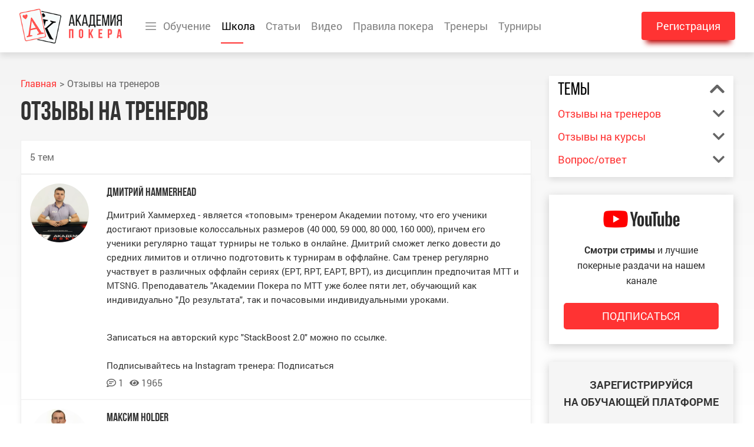

--- FILE ---
content_type: text/html; charset=UTF-8
request_url: https://otzivy.academypoker.ru/forum_teachers
body_size: 9161
content:
<!DOCTYPE html>
<html lang="ru">
<head>
    <meta charset="utf-8">
    <title>Отзывы на тренеров Академии Покера - ответы на вопросы</title>
    <meta name="description" content="♤ ♡ ♧ Здесь вы можете задать вопрос или отставить отзыв на тренера Академии Покера ♤ ♡ ♧" /><meta property="og:description" content="♤ ♡ ♧ Здесь вы можете задать вопрос или отставить отзыв на тренера Академии Покера ♤ ♡ ♧" /><meta name="twitter:description" content="♤ ♡ ♧ Здесь вы можете задать вопрос или отставить отзыв на тренера Академии Покера ♤ ♡ ♧" />
    
    <meta http-equiv="X-UA-Compatible" content="IE=edge">
    <meta name="viewport" content="width=device-width, initial-scale=1, maximum-scale=1">
    <meta name="csrf-token" content="hgzVKDWIjxddUNamp4G7gvj6TRVynLVuSanU0KAm">
    <link href="//academypoker.ru/templates/academypoker2017/css/header.min.css?v=5" rel="stylesheet">
    <link rel="stylesheet" href="/assets/css/main.min.css?id=e00540375b595a35866a">
    <meta name="theme-color" content="#fff">
</head>
<body>
<header class="header">
    <div class="container">

        <div class="header__row">

            <nav class="header__navbar" role="navigation">
                <div class="container-fluid">
                    <div class="header__logo">
                        <a href="https://academypoker.ru"><img
                                    src="https://academypoker.ru/templates/academypoker2017/img/logo-top.png?v=0 alt=""></a>
                    </div>

                    <!-- Collect the nav links, forms, and other content for toggling -->
                    <div class="header__collapse">
                        <ul class="header__nav header__mobile">
                            <li class="header__submenu--btn">
                                <a href="#header__submenu1" data-toggle="collapse">Обучение</a>
                            </li>
                            <li><a href="https://academypoker.ru/school.html" class="active">Школа</a></li>
                            <li><a href="https://academypoker.ru/blogs.html">Статьи</a></li>
                            <li><a href="https://academypoker.ru/video.html">Видео</a></li>
                            <li><a href="https://academypoker.ru/rules.html">Правила покера</a></li>
                            <li><a href="https://academypoker.ru/trenery">Тренеры</a></li>
                            <li><a href="https://academypoker.ru/leagues.html">Турниры</a></li>
                        </ul>
                        <ul class="header__nav header__right">
                            <li>
                                <a class="header__nav--register" data-toggle="modal" href="#modal-register">
                                    <span class="header__nav--register-text">Регистрация</span>
                                    <svg focusable="false" role="img" xmlns="http://www.w3.org/2000/svg"
                                         viewBox="0 0 512 512" class="header__nav--register-icon">
                                        <path fill="currentColor"
                                              d="M416 448h-84c-6.6 0-12-5.4-12-12v-24c0-6.6 5.4-12 12-12h84c26.5 0 48-21.5 48-48V160c0-26.5-21.5-48-48-48h-84c-6.6 0-12-5.4-12-12V76c0-6.6 5.4-12 12-12h84c53 0 96 43 96 96v192c0 53-43 96-96 96zM167.1 83.5l-19.6 19.6c-4.8 4.8-4.7 12.5.2 17.1L260.8 230H12c-6.6 0-12 5.4-12 12v28c0 6.6 5.4 12 12 12h248.8L147.7 391.7c-4.8 4.7-4.9 12.4-.2 17.1l19.6 19.6c4.7 4.7 12.3 4.7 17 0l164.4-164c4.7-4.7 4.7-12.3 0-17l-164.4-164c-4.7-4.6-12.3-4.6-17 .1z">
                                        </path>
                                    </svg>
                                </a>
                            </li>
                        </ul>
                        <button type="button" class="header__nav--btn" data-target="#headMobMenu">
                            <span class="icon-bar"></span>
                            <span class="icon-bar"></span>
                            <span class="icon-bar"></span>
                        </button>
                    </div>
                </div>
            </nav>
        </div>
    </div>
    <div id="header__submenu1" class="header__submenu collapse">
        <div class="container">
            <ul class="header__submenu__container">
                <li class="header__submenu__second">
                    <a href="#header__submenu2" data-toggle="collapse" class="img-aws">
                            <span class="school_nav-top">
                                <svg width="21" height="21" viewBox="0 0 21 21" fill="none"
                                     xmlns="http://www.w3.org/2000/svg">
                                    <g clip-path="url(#clip0)">
                                        <path
                                                d="M10.5008 4.29065C7.07742 4.29065 4.2923 7.07577 4.2923 10.4991C4.2923 13.9225 7.07742 16.7076 10.5008 16.7076C13.9242 16.7076 16.7093 13.9225 16.7093 10.4991C16.7093 7.07577 13.9241 4.29065 10.5008 4.29065ZM12.3219 11.9246C12.2287 12.1107 12.1044 12.263 11.9485 12.3816C11.7926 12.5003 11.6135 12.5899 11.4112 12.6503C11.2088 12.7107 10.996 12.7456 10.7726 12.755V13.5644H10.2911V12.748C9.97013 12.7201 9.65259 12.655 9.33853 12.5526C9.02452 12.4503 8.74188 12.3154 8.49066 12.1478L8.9931 11.1499C9.01164 11.1732 9.06168 11.2115 9.14313 11.265C9.22447 11.3185 9.32803 11.3744 9.45366 11.4325C9.57929 11.4907 9.72113 11.5465 9.87932 11.5999C10.0374 11.6534 10.2003 11.6919 10.3678 11.7151V10.787L10.0328 10.6893C9.80484 10.6195 9.60714 10.544 9.43968 10.4625C9.27221 10.3812 9.1337 10.287 9.02448 10.1799C8.91509 10.0729 8.83367 9.94962 8.78023 9.81004C8.7267 9.67051 8.69996 9.50767 8.69996 9.32154C8.69996 9.07972 8.74188 8.86447 8.82559 8.67604C8.9093 8.48766 9.0221 8.32601 9.16405 8.19103C9.30592 8.05617 9.47339 7.95027 9.66649 7.87353C9.85951 7.79675 10.0678 7.74679 10.2911 7.72349V7.01868H10.7726V7.72349C11.075 7.75138 11.3588 7.8189 11.624 7.92586C11.8891 8.03292 12.1194 8.14218 12.3148 8.25387L11.8124 9.20293C11.7984 9.18439 11.7577 9.15408 11.6902 9.1122C11.6227 9.07032 11.5367 9.025 11.4321 8.97611C11.3274 8.92726 11.211 8.88079 11.0831 8.83658C10.9551 8.7924 10.826 8.76102 10.6958 8.74236V9.69146L10.9191 9.74729C11.1563 9.8125 11.3703 9.88338 11.5611 9.96012C11.7518 10.0369 11.9136 10.1323 12.0461 10.2462C12.1787 10.3602 12.281 10.4987 12.3532 10.6614C12.4252 10.8243 12.4613 11.0197 12.4613 11.2476C12.4615 11.5128 12.4149 11.7385 12.3219 11.9246Z"
                                                fill="currentColor"></path>
                                        <path
                                                d="M1.07654 5.8208C0.445676 7.08863 0.0775195 8.47853 0 9.92281L3.0831 9.91112C3.15439 9.00361 3.38949 8.14155 3.7583 7.35409L1.07654 5.8208Z"
                                                fill="currentColor"></path>
                                        <path
                                                d="M11.1171 0.000732422V3.08392C12.024 3.15865 12.8854 3.3967 13.6716 3.76863L15.2151 1.0924C13.9494 0.456457 12.5607 0.083584 11.1171 0.000732422Z"
                                                fill="currentColor"></path>
                                        <path
                                                d="M3.08803 11.1436L0.00476074 11.1552C0.0929854 12.5981 0.47119 13.9854 1.11214 15.2491L3.78218 13.6955C3.40721 12.9105 3.16616 12.05 3.08803 11.1436Z"
                                                fill="currentColor"></path>
                                        <path
                                                d="M9.90327 17.9162C8.99597 17.8437 8.13415 17.6076 7.3471 17.2378L5.81036 19.9177C7.0775 20.5503 8.46703 20.92 9.91107 20.9993L9.90327 17.9162Z"
                                                fill="currentColor"></path>
                                        <path
                                                d="M11.0868 11.0767C10.9891 11.0094 10.8588 10.9476 10.696 10.8918V11.7293C11.0542 11.7153 11.2333 11.5921 11.2333 11.3594C11.2333 11.2385 11.1845 11.1442 11.0868 11.0767Z"
                                                fill="currentColor"></path>
                                        <path
                                                d="M9.87946 9.14009C9.87946 9.25641 9.92014 9.34833 10.0016 9.41576C10.0829 9.48327 10.2051 9.54258 10.368 9.59369V8.73535C10.0423 8.76324 9.87946 8.89822 9.87946 9.14009Z"
                                                fill="currentColor"></path>
                                        <path
                                                d="M13.6886 17.2217C12.9032 17.5956 12.0424 17.8357 11.1357 17.9127L11.1435 20.9959C12.5866 20.9095 13.9744 20.5331 15.2388 19.8938L13.6886 17.2217Z"
                                                fill="currentColor"></path>
                                        <path
                                                d="M17.9373 3.06274C17.4261 2.55152 16.8713 2.09989 16.2816 1.71033L14.7382 4.38623C15.4668 4.89289 16.101 5.52617 16.6085 6.2542L19.2825 4.70738C18.8946 4.12184 18.4454 3.5708 17.9373 3.06274Z"
                                                fill="currentColor"></path>
                                        <path
                                                d="M5.73914 1.11669L7.29597 3.78455C8.09134 3.40335 8.96452 3.15972 9.88458 3.08392V0.000732422C8.42295 0.0846094 7.01763 0.466137 5.73914 1.11669Z"
                                                fill="currentColor"></path>
                                        <path
                                                d="M4.40396 14.7598L1.73376 16.3134C2.11833 16.8907 2.56277 17.4342 3.06439 17.9358C3.58205 18.4534 4.14454 18.9099 4.74247 19.3027L6.27908 16.623C5.54904 16.1182 4.9133 15.4864 4.40396 14.7598Z"
                                                fill="currentColor"></path>
                                        <path
                                                d="M16.6191 14.7286C16.1134 15.458 15.4809 16.0929 14.7535 16.6014L16.3038 19.2735C16.8852 18.8872 17.4325 18.4404 17.9373 17.9356C18.4517 17.4211 18.9057 16.8624 19.297 16.2686L16.6191 14.7286Z"
                                                fill="currentColor"></path>
                                        <path
                                                d="M4.67543 1.73938C4.10232 2.12222 3.56267 2.56433 3.06425 3.06271C2.54339 3.58356 2.08455 4.14983 1.69006 4.75198L4.37162 6.28514C4.87558 5.55449 5.50649 4.91793 6.2325 4.40769L4.67543 1.73938Z"
                                                fill="currentColor"></path>
                                        <path
                                                d="M17.9169 11.1061C17.8433 12.0132 17.6062 12.8748 17.2354 13.6614L19.9134 15.2016C20.5477 13.9352 20.919 12.546 21 11.1022L17.9169 11.1061Z"
                                                fill="currentColor"></path>
                                        <path
                                                d="M19.9016 5.77295L17.2273 7.31998C17.6002 8.1058 17.8393 8.96684 17.9151 9.87361L20.9983 9.86971C20.9137 8.42637 20.5392 7.03804 19.9016 5.77295Z"
                                                fill="currentColor"></path>
                                    </g>
                                    <defs>
                                        <clipPath id="clip0">
                                            <rect width="21" height="21" fill="white"></rect>
                                        </clipPath>
                                    </defs>
                                </svg>
                            </span>
                        <span>Групповые курсы</span>
                    </a>
                </li>
                <div id="header__submenu2" class="header__submenu1 collapse">
                    <div class="container">
                        <ul class="header__submenu1__second-list">
                            <li>
                                <a href="https://academypoker.ru/promtt30?utm_source=site_ap&utm_campaign=promtt&utm_medium=bottom&utm_content=promtt&sub_id=site_ap_promtt_bottom_promtt"
                                   class="img-aws" target="_blank">
                                    <span class="header__submenu1__second-list-title">Курс ProMTT 3.0</span>
                                    <span class="header__submenu1__second-list-subtitle">наш партнер оплатит</span>
                                </a>
                            </li>
                            <li>
                                <a href="https://procash.academypoker.ru/?utm_source=site_ap&utm_campaign=procash30&utm_medium=top&utm_content=shapka_procash30&sub_id=site_ap_procash30_top_shapka_procash30"
                                   class="img-indi" target="_blank">
                                    <span class="header__submenu1__second-list-title">ProCash 3.0 </span>
                                    <span class="header__submenu1__second-list-subtitle">наш партнер оплатит</span>
                                </a>
                            </li>
                            <li>
                                <a href="https://academypoker.ru/podderzhka?utm_source=site_ap&utm_medium=top&utm_content=shapka_help&utm_campaign=podderzhka"
                                   class="img-bss" target="_blank">
                                    Поможем выбрать курс
                                </a>
                            </li>
                        </ul>
                    </div>
                </div>
                <li class="header__submenu__second">
                    <a href="#header__submenu3" data-toggle="collapse" class="img-indi">
                            <span class="school_nav-top">
                                <svg width="21" height="21" viewBox="0 0 21 21" fill="none"
                                     xmlns="http://www.w3.org/2000/svg">
                                    <g clip-path="url(#clip0)">
                                        <path
                                                d="M10.5008 4.29065C7.07742 4.29065 4.2923 7.07577 4.2923 10.4991C4.2923 13.9225 7.07742 16.7076 10.5008 16.7076C13.9242 16.7076 16.7093 13.9225 16.7093 10.4991C16.7093 7.07577 13.9241 4.29065 10.5008 4.29065ZM12.3219 11.9246C12.2287 12.1107 12.1044 12.263 11.9485 12.3816C11.7926 12.5003 11.6135 12.5899 11.4112 12.6503C11.2088 12.7107 10.996 12.7456 10.7726 12.755V13.5644H10.2911V12.748C9.97013 12.7201 9.65259 12.655 9.33853 12.5526C9.02452 12.4503 8.74188 12.3154 8.49066 12.1478L8.9931 11.1499C9.01164 11.1732 9.06168 11.2115 9.14313 11.265C9.22447 11.3185 9.32803 11.3744 9.45366 11.4325C9.57929 11.4907 9.72113 11.5465 9.87932 11.5999C10.0374 11.6534 10.2003 11.6919 10.3678 11.7151V10.787L10.0328 10.6893C9.80484 10.6195 9.60714 10.544 9.43968 10.4625C9.27221 10.3812 9.1337 10.287 9.02448 10.1799C8.91509 10.0729 8.83367 9.94962 8.78023 9.81004C8.7267 9.67051 8.69996 9.50767 8.69996 9.32154C8.69996 9.07972 8.74188 8.86447 8.82559 8.67604C8.9093 8.48766 9.0221 8.32601 9.16405 8.19103C9.30592 8.05617 9.47339 7.95027 9.66649 7.87353C9.85951 7.79675 10.0678 7.74679 10.2911 7.72349V7.01868H10.7726V7.72349C11.075 7.75138 11.3588 7.8189 11.624 7.92586C11.8891 8.03292 12.1194 8.14218 12.3148 8.25387L11.8124 9.20293C11.7984 9.18439 11.7577 9.15408 11.6902 9.1122C11.6227 9.07032 11.5367 9.025 11.4321 8.97611C11.3274 8.92726 11.211 8.88079 11.0831 8.83658C10.9551 8.7924 10.826 8.76102 10.6958 8.74236V9.69146L10.9191 9.74729C11.1563 9.8125 11.3703 9.88338 11.5611 9.96012C11.7518 10.0369 11.9136 10.1323 12.0461 10.2462C12.1787 10.3602 12.281 10.4987 12.3532 10.6614C12.4252 10.8243 12.4613 11.0197 12.4613 11.2476C12.4615 11.5128 12.4149 11.7385 12.3219 11.9246Z"
                                                fill="currentColor"></path>
                                        <path
                                                d="M1.07654 5.8208C0.445676 7.08863 0.0775195 8.47853 0 9.92281L3.0831 9.91112C3.15439 9.00361 3.38949 8.14155 3.7583 7.35409L1.07654 5.8208Z"
                                                fill="currentColor"></path>
                                        <path
                                                d="M11.1171 0.000732422V3.08392C12.024 3.15865 12.8854 3.3967 13.6716 3.76863L15.2151 1.0924C13.9494 0.456457 12.5607 0.083584 11.1171 0.000732422Z"
                                                fill="currentColor"></path>
                                        <path
                                                d="M3.08803 11.1436L0.00476074 11.1552C0.0929854 12.5981 0.47119 13.9854 1.11214 15.2491L3.78218 13.6955C3.40721 12.9105 3.16616 12.05 3.08803 11.1436Z"
                                                fill="currentColor"></path>
                                        <path
                                                d="M9.90327 17.9162C8.99597 17.8437 8.13415 17.6076 7.3471 17.2378L5.81036 19.9177C7.0775 20.5503 8.46703 20.92 9.91107 20.9993L9.90327 17.9162Z"
                                                fill="currentColor"></path>
                                        <path
                                                d="M11.0868 11.0767C10.9891 11.0094 10.8588 10.9476 10.696 10.8918V11.7293C11.0542 11.7153 11.2333 11.5921 11.2333 11.3594C11.2333 11.2385 11.1845 11.1442 11.0868 11.0767Z"
                                                fill="currentColor"></path>
                                        <path
                                                d="M9.87946 9.14009C9.87946 9.25641 9.92014 9.34833 10.0016 9.41576C10.0829 9.48327 10.2051 9.54258 10.368 9.59369V8.73535C10.0423 8.76324 9.87946 8.89822 9.87946 9.14009Z"
                                                fill="currentColor"></path>
                                        <path
                                                d="M13.6886 17.2217C12.9032 17.5956 12.0424 17.8357 11.1357 17.9127L11.1435 20.9959C12.5866 20.9095 13.9744 20.5331 15.2388 19.8938L13.6886 17.2217Z"
                                                fill="currentColor"></path>
                                        <path
                                                d="M17.9373 3.06274C17.4261 2.55152 16.8713 2.09989 16.2816 1.71033L14.7382 4.38623C15.4668 4.89289 16.101 5.52617 16.6085 6.2542L19.2825 4.70738C18.8946 4.12184 18.4454 3.5708 17.9373 3.06274Z"
                                                fill="currentColor"></path>
                                        <path
                                                d="M5.73914 1.11669L7.29597 3.78455C8.09134 3.40335 8.96452 3.15972 9.88458 3.08392V0.000732422C8.42295 0.0846094 7.01763 0.466137 5.73914 1.11669Z"
                                                fill="currentColor"></path>
                                        <path
                                                d="M4.40396 14.7598L1.73376 16.3134C2.11833 16.8907 2.56277 17.4342 3.06439 17.9358C3.58205 18.4534 4.14454 18.9099 4.74247 19.3027L6.27908 16.623C5.54904 16.1182 4.9133 15.4864 4.40396 14.7598Z"
                                                fill="currentColor"></path>
                                        <path
                                                d="M16.6191 14.7286C16.1134 15.458 15.4809 16.0929 14.7535 16.6014L16.3038 19.2735C16.8852 18.8872 17.4325 18.4404 17.9373 17.9356C18.4517 17.4211 18.9057 16.8624 19.297 16.2686L16.6191 14.7286Z"
                                                fill="currentColor"></path>
                                        <path
                                                d="M4.67543 1.73938C4.10232 2.12222 3.56267 2.56433 3.06425 3.06271C2.54339 3.58356 2.08455 4.14983 1.69006 4.75198L4.37162 6.28514C4.87558 5.55449 5.50649 4.91793 6.2325 4.40769L4.67543 1.73938Z"
                                                fill="currentColor"></path>
                                        <path
                                                d="M17.9169 11.1061C17.8433 12.0132 17.6062 12.8748 17.2354 13.6614L19.9134 15.2016C20.5477 13.9352 20.919 12.546 21 11.1022L17.9169 11.1061Z"
                                                fill="currentColor"></path>
                                        <path
                                                d="M19.9016 5.77295L17.2273 7.31998C17.6002 8.1058 17.8393 8.96684 17.9151 9.87361L20.9983 9.86971C20.9137 8.42637 20.5392 7.03804 19.9016 5.77295Z"
                                                fill="currentColor"></path>
                                    </g>
                                    <defs>
                                        <clipPath id="clip0">
                                            <rect width="21" height="21" fill="white"></rect>
                                        </clipPath>
                                    </defs>
                                </svg>
                                <svg width="21" height="21" viewBox="0 0 21 21" fill="none"
                                     xmlns="http://www.w3.org/2000/svg">
                                    <g clip-path="url(#clip0)">
                                        <path
                                                d="M10.5008 4.29065C7.07742 4.29065 4.2923 7.07577 4.2923 10.4991C4.2923 13.9225 7.07742 16.7076 10.5008 16.7076C13.9242 16.7076 16.7093 13.9225 16.7093 10.4991C16.7093 7.07577 13.9241 4.29065 10.5008 4.29065ZM12.3219 11.9246C12.2287 12.1107 12.1044 12.263 11.9485 12.3816C11.7926 12.5003 11.6135 12.5899 11.4112 12.6503C11.2088 12.7107 10.996 12.7456 10.7726 12.755V13.5644H10.2911V12.748C9.97013 12.7201 9.65259 12.655 9.33853 12.5526C9.02452 12.4503 8.74188 12.3154 8.49066 12.1478L8.9931 11.1499C9.01164 11.1732 9.06168 11.2115 9.14313 11.265C9.22447 11.3185 9.32803 11.3744 9.45366 11.4325C9.57929 11.4907 9.72113 11.5465 9.87932 11.5999C10.0374 11.6534 10.2003 11.6919 10.3678 11.7151V10.787L10.0328 10.6893C9.80484 10.6195 9.60714 10.544 9.43968 10.4625C9.27221 10.3812 9.1337 10.287 9.02448 10.1799C8.91509 10.0729 8.83367 9.94962 8.78023 9.81004C8.7267 9.67051 8.69996 9.50767 8.69996 9.32154C8.69996 9.07972 8.74188 8.86447 8.82559 8.67604C8.9093 8.48766 9.0221 8.32601 9.16405 8.19103C9.30592 8.05617 9.47339 7.95027 9.66649 7.87353C9.85951 7.79675 10.0678 7.74679 10.2911 7.72349V7.01868H10.7726V7.72349C11.075 7.75138 11.3588 7.8189 11.624 7.92586C11.8891 8.03292 12.1194 8.14218 12.3148 8.25387L11.8124 9.20293C11.7984 9.18439 11.7577 9.15408 11.6902 9.1122C11.6227 9.07032 11.5367 9.025 11.4321 8.97611C11.3274 8.92726 11.211 8.88079 11.0831 8.83658C10.9551 8.7924 10.826 8.76102 10.6958 8.74236V9.69146L10.9191 9.74729C11.1563 9.8125 11.3703 9.88338 11.5611 9.96012C11.7518 10.0369 11.9136 10.1323 12.0461 10.2462C12.1787 10.3602 12.281 10.4987 12.3532 10.6614C12.4252 10.8243 12.4613 11.0197 12.4613 11.2476C12.4615 11.5128 12.4149 11.7385 12.3219 11.9246Z"
                                                fill="currentColor"></path>
                                        <path
                                                d="M1.07654 5.8208C0.445676 7.08863 0.0775195 8.47853 0 9.92281L3.0831 9.91112C3.15439 9.00361 3.38949 8.14155 3.7583 7.35409L1.07654 5.8208Z"
                                                fill="currentColor"></path>
                                        <path
                                                d="M11.1171 0.000732422V3.08392C12.024 3.15865 12.8854 3.3967 13.6716 3.76863L15.2151 1.0924C13.9494 0.456457 12.5607 0.083584 11.1171 0.000732422Z"
                                                fill="currentColor"></path>
                                        <path
                                                d="M3.08803 11.1436L0.00476074 11.1552C0.0929854 12.5981 0.47119 13.9854 1.11214 15.2491L3.78218 13.6955C3.40721 12.9105 3.16616 12.05 3.08803 11.1436Z"
                                                fill="currentColor"></path>
                                        <path
                                                d="M9.90327 17.9162C8.99597 17.8437 8.13415 17.6076 7.3471 17.2378L5.81036 19.9177C7.0775 20.5503 8.46703 20.92 9.91107 20.9993L9.90327 17.9162Z"
                                                fill="currentColor"></path>
                                        <path
                                                d="M11.0868 11.0767C10.9891 11.0094 10.8588 10.9476 10.696 10.8918V11.7293C11.0542 11.7153 11.2333 11.5921 11.2333 11.3594C11.2333 11.2385 11.1845 11.1442 11.0868 11.0767Z"
                                                fill="currentColor"></path>
                                        <path
                                                d="M9.87946 9.14009C9.87946 9.25641 9.92014 9.34833 10.0016 9.41576C10.0829 9.48327 10.2051 9.54258 10.368 9.59369V8.73535C10.0423 8.76324 9.87946 8.89822 9.87946 9.14009Z"
                                                fill="currentColor"></path>
                                        <path
                                                d="M13.6886 17.2217C12.9032 17.5956 12.0424 17.8357 11.1357 17.9127L11.1435 20.9959C12.5866 20.9095 13.9744 20.5331 15.2388 19.8938L13.6886 17.2217Z"
                                                fill="currentColor"></path>
                                        <path
                                                d="M17.9373 3.06274C17.4261 2.55152 16.8713 2.09989 16.2816 1.71033L14.7382 4.38623C15.4668 4.89289 16.101 5.52617 16.6085 6.2542L19.2825 4.70738C18.8946 4.12184 18.4454 3.5708 17.9373 3.06274Z"
                                                fill="currentColor"></path>
                                        <path
                                                d="M5.73914 1.11669L7.29597 3.78455C8.09134 3.40335 8.96452 3.15972 9.88458 3.08392V0.000732422C8.42295 0.0846094 7.01763 0.466137 5.73914 1.11669Z"
                                                fill="currentColor"></path>
                                        <path
                                                d="M4.40396 14.7598L1.73376 16.3134C2.11833 16.8907 2.56277 17.4342 3.06439 17.9358C3.58205 18.4534 4.14454 18.9099 4.74247 19.3027L6.27908 16.623C5.54904 16.1182 4.9133 15.4864 4.40396 14.7598Z"
                                                fill="currentColor"></path>
                                        <path
                                                d="M16.6191 14.7286C16.1134 15.458 15.4809 16.0929 14.7535 16.6014L16.3038 19.2735C16.8852 18.8872 17.4325 18.4404 17.9373 17.9356C18.4517 17.4211 18.9057 16.8624 19.297 16.2686L16.6191 14.7286Z"
                                                fill="currentColor"></path>
                                        <path
                                                d="M4.67543 1.73938C4.10232 2.12222 3.56267 2.56433 3.06425 3.06271C2.54339 3.58356 2.08455 4.14983 1.69006 4.75198L4.37162 6.28514C4.87558 5.55449 5.50649 4.91793 6.2325 4.40769L4.67543 1.73938Z"
                                                fill="currentColor"></path>
                                        <path
                                                d="M17.9169 11.1061C17.8433 12.0132 17.6062 12.8748 17.2354 13.6614L19.9134 15.2016C20.5477 13.9352 20.919 12.546 21 11.1022L17.9169 11.1061Z"
                                                fill="currentColor"></path>
                                        <path
                                                d="M19.9016 5.77295L17.2273 7.31998C17.6002 8.1058 17.8393 8.96684 17.9151 9.87361L20.9983 9.86971C20.9137 8.42637 20.5392 7.03804 19.9016 5.77295Z"
                                                fill="currentColor"></path>
                                    </g>
                                    <defs>
                                        <clipPath id="clip0">
                                            <rect width="21" height="21" fill="white"></rect>
                                        </clipPath>
                                    </defs>
                                </svg>
                            </span>
                        <span>Курсы индивидуального сопровождения</span>
                    </a>
                </li>
                <div id="header__submenu3" class="header__submenu1 collapse">
                    <div class="container">
                        <ul class="header__submenu1__second-list">
                            <li>
                                <a href="https://academypoker.ru/stack-boost?utm_source=site_ap&utm_campaign=stackboost&utm_medium=head&utm_content=stackboost_head&sub_id=site_ap_stackboost_head_stackboost_head"
                                   class="img-aws" target="_blank">
                                    <span class="header__submenu1__second-list-title">StackBoost 2.0</span>
                                    <span class="header__submenu1__second-list-subtitle">научим играть ABI 20</span>
                                </a>
                            </li>
                            <li>
                                <a href="https://academypoker.ru/borwin-lab/?utm_source=site_ap&utm_campaign=borwinlab&utm_medium=top&utm_content=shapka_borwinlab"
                                   class="img-indi" target="_blank">
                                    <span class="header__submenu1__second-list-title">BorwinLab</span>
                                    <span class="header__submenu1__second-list-subtitle">дойдем до NL50</span>
                                </a>
                            </li>
                            <li>
                                <a href="https://academypoker.ru/podderzhka?utm_source=site_ap&utm_medium=top&utm_content=shapka_help&utm_campaign=podderzhka"
                                   class="img-bss" target="_blank">Поможем выбрать курс</a></li>
                        </ul>
                    </div>
                </div>
                <li class="header__submenu__second">
                    <a href="https://academypoker.ru/indi-new?utm_source=site_ap&utm_campaign=indi&utm_medium=top&utm_content=shapka_indi&sub_id=site_ap_indi_top_shapka_indi"
                       class="img-bss" target="_blank">
                            <span class="school_nav-top">
                                <svg width="21" height="21" viewBox="0 0 21 21" fill="none"
                                     xmlns="http://www.w3.org/2000/svg">
                                    <g clip-path="url(#clip0)">
                                        <path
                                                d="M10.5008 4.29065C7.07742 4.29065 4.2923 7.07577 4.2923 10.4991C4.2923 13.9225 7.07742 16.7076 10.5008 16.7076C13.9242 16.7076 16.7093 13.9225 16.7093 10.4991C16.7093 7.07577 13.9241 4.29065 10.5008 4.29065ZM12.3219 11.9246C12.2287 12.1107 12.1044 12.263 11.9485 12.3816C11.7926 12.5003 11.6135 12.5899 11.4112 12.6503C11.2088 12.7107 10.996 12.7456 10.7726 12.755V13.5644H10.2911V12.748C9.97013 12.7201 9.65259 12.655 9.33853 12.5526C9.02452 12.4503 8.74188 12.3154 8.49066 12.1478L8.9931 11.1499C9.01164 11.1732 9.06168 11.2115 9.14313 11.265C9.22447 11.3185 9.32803 11.3744 9.45366 11.4325C9.57929 11.4907 9.72113 11.5465 9.87932 11.5999C10.0374 11.6534 10.2003 11.6919 10.3678 11.7151V10.787L10.0328 10.6893C9.80484 10.6195 9.60714 10.544 9.43968 10.4625C9.27221 10.3812 9.1337 10.287 9.02448 10.1799C8.91509 10.0729 8.83367 9.94962 8.78023 9.81004C8.7267 9.67051 8.69996 9.50767 8.69996 9.32154C8.69996 9.07972 8.74188 8.86447 8.82559 8.67604C8.9093 8.48766 9.0221 8.32601 9.16405 8.19103C9.30592 8.05617 9.47339 7.95027 9.66649 7.87353C9.85951 7.79675 10.0678 7.74679 10.2911 7.72349V7.01868H10.7726V7.72349C11.075 7.75138 11.3588 7.8189 11.624 7.92586C11.8891 8.03292 12.1194 8.14218 12.3148 8.25387L11.8124 9.20293C11.7984 9.18439 11.7577 9.15408 11.6902 9.1122C11.6227 9.07032 11.5367 9.025 11.4321 8.97611C11.3274 8.92726 11.211 8.88079 11.0831 8.83658C10.9551 8.7924 10.826 8.76102 10.6958 8.74236V9.69146L10.9191 9.74729C11.1563 9.8125 11.3703 9.88338 11.5611 9.96012C11.7518 10.0369 11.9136 10.1323 12.0461 10.2462C12.1787 10.3602 12.281 10.4987 12.3532 10.6614C12.4252 10.8243 12.4613 11.0197 12.4613 11.2476C12.4615 11.5128 12.4149 11.7385 12.3219 11.9246Z"
                                                fill="currentColor"></path>
                                        <path
                                                d="M1.07654 5.8208C0.445676 7.08863 0.0775195 8.47853 0 9.92281L3.0831 9.91112C3.15439 9.00361 3.38949 8.14155 3.7583 7.35409L1.07654 5.8208Z"
                                                fill="currentColor"></path>
                                        <path
                                                d="M11.1171 0.000732422V3.08392C12.024 3.15865 12.8854 3.3967 13.6716 3.76863L15.2151 1.0924C13.9494 0.456457 12.5607 0.083584 11.1171 0.000732422Z"
                                                fill="currentColor"></path>
                                        <path
                                                d="M3.08803 11.1436L0.00476074 11.1552C0.0929854 12.5981 0.47119 13.9854 1.11214 15.2491L3.78218 13.6955C3.40721 12.9105 3.16616 12.05 3.08803 11.1436Z"
                                                fill="currentColor"></path>
                                        <path
                                                d="M9.90327 17.9162C8.99597 17.8437 8.13415 17.6076 7.3471 17.2378L5.81036 19.9177C7.0775 20.5503 8.46703 20.92 9.91107 20.9993L9.90327 17.9162Z"
                                                fill="currentColor"></path>
                                        <path
                                                d="M11.0868 11.0767C10.9891 11.0094 10.8588 10.9476 10.696 10.8918V11.7293C11.0542 11.7153 11.2333 11.5921 11.2333 11.3594C11.2333 11.2385 11.1845 11.1442 11.0868 11.0767Z"
                                                fill="currentColor"></path>
                                        <path
                                                d="M9.87946 9.14009C9.87946 9.25641 9.92014 9.34833 10.0016 9.41576C10.0829 9.48327 10.2051 9.54258 10.368 9.59369V8.73535C10.0423 8.76324 9.87946 8.89822 9.87946 9.14009Z"
                                                fill="currentColor"></path>
                                        <path
                                                d="M13.6886 17.2217C12.9032 17.5956 12.0424 17.8357 11.1357 17.9127L11.1435 20.9959C12.5866 20.9095 13.9744 20.5331 15.2388 19.8938L13.6886 17.2217Z"
                                                fill="currentColor"></path>
                                        <path
                                                d="M17.9373 3.06274C17.4261 2.55152 16.8713 2.09989 16.2816 1.71033L14.7382 4.38623C15.4668 4.89289 16.101 5.52617 16.6085 6.2542L19.2825 4.70738C18.8946 4.12184 18.4454 3.5708 17.9373 3.06274Z"
                                                fill="currentColor"></path>
                                        <path
                                                d="M5.73914 1.11669L7.29597 3.78455C8.09134 3.40335 8.96452 3.15972 9.88458 3.08392V0.000732422C8.42295 0.0846094 7.01763 0.466137 5.73914 1.11669Z"
                                                fill="currentColor"></path>
                                        <path
                                                d="M4.40396 14.7598L1.73376 16.3134C2.11833 16.8907 2.56277 17.4342 3.06439 17.9358C3.58205 18.4534 4.14454 18.9099 4.74247 19.3027L6.27908 16.623C5.54904 16.1182 4.9133 15.4864 4.40396 14.7598Z"
                                                fill="currentColor"></path>
                                        <path
                                                d="M16.6191 14.7286C16.1134 15.458 15.4809 16.0929 14.7535 16.6014L16.3038 19.2735C16.8852 18.8872 17.4325 18.4404 17.9373 17.9356C18.4517 17.4211 18.9057 16.8624 19.297 16.2686L16.6191 14.7286Z"
                                                fill="currentColor"></path>
                                        <path
                                                d="M4.67543 1.73938C4.10232 2.12222 3.56267 2.56433 3.06425 3.06271C2.54339 3.58356 2.08455 4.14983 1.69006 4.75198L4.37162 6.28514C4.87558 5.55449 5.50649 4.91793 6.2325 4.40769L4.67543 1.73938Z"
                                                fill="currentColor"></path>
                                        <path
                                                d="M17.9169 11.1061C17.8433 12.0132 17.6062 12.8748 17.2354 13.6614L19.9134 15.2016C20.5477 13.9352 20.919 12.546 21 11.1022L17.9169 11.1061Z"
                                                fill="currentColor"></path>
                                        <path
                                                d="M19.9016 5.77295L17.2273 7.31998C17.6002 8.1058 17.8393 8.96684 17.9151 9.87361L20.9983 9.86971C20.9137 8.42637 20.5392 7.03804 19.9016 5.77295Z"
                                                fill="currentColor"></path>
                                    </g>
                                    <defs>
                                        <clipPath id="clip0">
                                            <rect width="21" height="21" fill="white"></rect>
                                        </clipPath>
                                    </defs>
                                </svg>
                                <svg width="21" height="21" viewBox="0 0 21 21" fill="none"
                                     xmlns="http://www.w3.org/2000/svg">
                                    <g clip-path="url(#clip0)">
                                        <path
                                                d="M10.5008 4.29065C7.07742 4.29065 4.2923 7.07577 4.2923 10.4991C4.2923 13.9225 7.07742 16.7076 10.5008 16.7076C13.9242 16.7076 16.7093 13.9225 16.7093 10.4991C16.7093 7.07577 13.9241 4.29065 10.5008 4.29065ZM12.3219 11.9246C12.2287 12.1107 12.1044 12.263 11.9485 12.3816C11.7926 12.5003 11.6135 12.5899 11.4112 12.6503C11.2088 12.7107 10.996 12.7456 10.7726 12.755V13.5644H10.2911V12.748C9.97013 12.7201 9.65259 12.655 9.33853 12.5526C9.02452 12.4503 8.74188 12.3154 8.49066 12.1478L8.9931 11.1499C9.01164 11.1732 9.06168 11.2115 9.14313 11.265C9.22447 11.3185 9.32803 11.3744 9.45366 11.4325C9.57929 11.4907 9.72113 11.5465 9.87932 11.5999C10.0374 11.6534 10.2003 11.6919 10.3678 11.7151V10.787L10.0328 10.6893C9.80484 10.6195 9.60714 10.544 9.43968 10.4625C9.27221 10.3812 9.1337 10.287 9.02448 10.1799C8.91509 10.0729 8.83367 9.94962 8.78023 9.81004C8.7267 9.67051 8.69996 9.50767 8.69996 9.32154C8.69996 9.07972 8.74188 8.86447 8.82559 8.67604C8.9093 8.48766 9.0221 8.32601 9.16405 8.19103C9.30592 8.05617 9.47339 7.95027 9.66649 7.87353C9.85951 7.79675 10.0678 7.74679 10.2911 7.72349V7.01868H10.7726V7.72349C11.075 7.75138 11.3588 7.8189 11.624 7.92586C11.8891 8.03292 12.1194 8.14218 12.3148 8.25387L11.8124 9.20293C11.7984 9.18439 11.7577 9.15408 11.6902 9.1122C11.6227 9.07032 11.5367 9.025 11.4321 8.97611C11.3274 8.92726 11.211 8.88079 11.0831 8.83658C10.9551 8.7924 10.826 8.76102 10.6958 8.74236V9.69146L10.9191 9.74729C11.1563 9.8125 11.3703 9.88338 11.5611 9.96012C11.7518 10.0369 11.9136 10.1323 12.0461 10.2462C12.1787 10.3602 12.281 10.4987 12.3532 10.6614C12.4252 10.8243 12.4613 11.0197 12.4613 11.2476C12.4615 11.5128 12.4149 11.7385 12.3219 11.9246Z"
                                                fill="currentColor"></path>
                                        <path
                                                d="M1.07654 5.8208C0.445676 7.08863 0.0775195 8.47853 0 9.92281L3.0831 9.91112C3.15439 9.00361 3.38949 8.14155 3.7583 7.35409L1.07654 5.8208Z"
                                                fill="currentColor"></path>
                                        <path
                                                d="M11.1171 0.000732422V3.08392C12.024 3.15865 12.8854 3.3967 13.6716 3.76863L15.2151 1.0924C13.9494 0.456457 12.5607 0.083584 11.1171 0.000732422Z"
                                                fill="currentColor"></path>
                                        <path
                                                d="M3.08803 11.1436L0.00476074 11.1552C0.0929854 12.5981 0.47119 13.9854 1.11214 15.2491L3.78218 13.6955C3.40721 12.9105 3.16616 12.05 3.08803 11.1436Z"
                                                fill="currentColor"></path>
                                        <path
                                                d="M9.90327 17.9162C8.99597 17.8437 8.13415 17.6076 7.3471 17.2378L5.81036 19.9177C7.0775 20.5503 8.46703 20.92 9.91107 20.9993L9.90327 17.9162Z"
                                                fill="currentColor"></path>
                                        <path
                                                d="M11.0868 11.0767C10.9891 11.0094 10.8588 10.9476 10.696 10.8918V11.7293C11.0542 11.7153 11.2333 11.5921 11.2333 11.3594C11.2333 11.2385 11.1845 11.1442 11.0868 11.0767Z"
                                                fill="currentColor"></path>
                                        <path
                                                d="M9.87946 9.14009C9.87946 9.25641 9.92014 9.34833 10.0016 9.41576C10.0829 9.48327 10.2051 9.54258 10.368 9.59369V8.73535C10.0423 8.76324 9.87946 8.89822 9.87946 9.14009Z"
                                                fill="currentColor"></path>
                                        <path
                                                d="M13.6886 17.2217C12.9032 17.5956 12.0424 17.8357 11.1357 17.9127L11.1435 20.9959C12.5866 20.9095 13.9744 20.5331 15.2388 19.8938L13.6886 17.2217Z"
                                                fill="currentColor"></path>
                                        <path
                                                d="M17.9373 3.06274C17.4261 2.55152 16.8713 2.09989 16.2816 1.71033L14.7382 4.38623C15.4668 4.89289 16.101 5.52617 16.6085 6.2542L19.2825 4.70738C18.8946 4.12184 18.4454 3.5708 17.9373 3.06274Z"
                                                fill="currentColor"></path>
                                        <path
                                                d="M5.73914 1.11669L7.29597 3.78455C8.09134 3.40335 8.96452 3.15972 9.88458 3.08392V0.000732422C8.42295 0.0846094 7.01763 0.466137 5.73914 1.11669Z"
                                                fill="currentColor"></path>
                                        <path
                                                d="M4.40396 14.7598L1.73376 16.3134C2.11833 16.8907 2.56277 17.4342 3.06439 17.9358C3.58205 18.4534 4.14454 18.9099 4.74247 19.3027L6.27908 16.623C5.54904 16.1182 4.9133 15.4864 4.40396 14.7598Z"
                                                fill="currentColor"></path>
                                        <path
                                                d="M16.6191 14.7286C16.1134 15.458 15.4809 16.0929 14.7535 16.6014L16.3038 19.2735C16.8852 18.8872 17.4325 18.4404 17.9373 17.9356C18.4517 17.4211 18.9057 16.8624 19.297 16.2686L16.6191 14.7286Z"
                                                fill="currentColor"></path>
                                        <path
                                                d="M4.67543 1.73938C4.10232 2.12222 3.56267 2.56433 3.06425 3.06271C2.54339 3.58356 2.08455 4.14983 1.69006 4.75198L4.37162 6.28514C4.87558 5.55449 5.50649 4.91793 6.2325 4.40769L4.67543 1.73938Z"
                                                fill="currentColor"></path>
                                        <path
                                                d="M17.9169 11.1061C17.8433 12.0132 17.6062 12.8748 17.2354 13.6614L19.9134 15.2016C20.5477 13.9352 20.919 12.546 21 11.1022L17.9169 11.1061Z"
                                                fill="currentColor"></path>
                                        <path
                                                d="M19.9016 5.77295L17.2273 7.31998C17.6002 8.1058 17.8393 8.96684 17.9151 9.87361L20.9983 9.86971C20.9137 8.42637 20.5392 7.03804 19.9016 5.77295Z"
                                                fill="currentColor"></path>
                                    </g>
                                    <defs>
                                        <clipPath id="clip0">
                                            <rect width="21" height="21" fill="white"></rect>
                                        </clipPath>
                                    </defs>
                                </svg>
                                <svg width="21" height="21" viewBox="0 0 21 21" fill="none"
                                     xmlns="http://www.w3.org/2000/svg">
                                    <g clip-path="url(#clip0)">
                                        <path
                                                d="M10.5008 4.29065C7.07742 4.29065 4.2923 7.07577 4.2923 10.4991C4.2923 13.9225 7.07742 16.7076 10.5008 16.7076C13.9242 16.7076 16.7093 13.9225 16.7093 10.4991C16.7093 7.07577 13.9241 4.29065 10.5008 4.29065ZM12.3219 11.9246C12.2287 12.1107 12.1044 12.263 11.9485 12.3816C11.7926 12.5003 11.6135 12.5899 11.4112 12.6503C11.2088 12.7107 10.996 12.7456 10.7726 12.755V13.5644H10.2911V12.748C9.97013 12.7201 9.65259 12.655 9.33853 12.5526C9.02452 12.4503 8.74188 12.3154 8.49066 12.1478L8.9931 11.1499C9.01164 11.1732 9.06168 11.2115 9.14313 11.265C9.22447 11.3185 9.32803 11.3744 9.45366 11.4325C9.57929 11.4907 9.72113 11.5465 9.87932 11.5999C10.0374 11.6534 10.2003 11.6919 10.3678 11.7151V10.787L10.0328 10.6893C9.80484 10.6195 9.60714 10.544 9.43968 10.4625C9.27221 10.3812 9.1337 10.287 9.02448 10.1799C8.91509 10.0729 8.83367 9.94962 8.78023 9.81004C8.7267 9.67051 8.69996 9.50767 8.69996 9.32154C8.69996 9.07972 8.74188 8.86447 8.82559 8.67604C8.9093 8.48766 9.0221 8.32601 9.16405 8.19103C9.30592 8.05617 9.47339 7.95027 9.66649 7.87353C9.85951 7.79675 10.0678 7.74679 10.2911 7.72349V7.01868H10.7726V7.72349C11.075 7.75138 11.3588 7.8189 11.624 7.92586C11.8891 8.03292 12.1194 8.14218 12.3148 8.25387L11.8124 9.20293C11.7984 9.18439 11.7577 9.15408 11.6902 9.1122C11.6227 9.07032 11.5367 9.025 11.4321 8.97611C11.3274 8.92726 11.211 8.88079 11.0831 8.83658C10.9551 8.7924 10.826 8.76102 10.6958 8.74236V9.69146L10.9191 9.74729C11.1563 9.8125 11.3703 9.88338 11.5611 9.96012C11.7518 10.0369 11.9136 10.1323 12.0461 10.2462C12.1787 10.3602 12.281 10.4987 12.3532 10.6614C12.4252 10.8243 12.4613 11.0197 12.4613 11.2476C12.4615 11.5128 12.4149 11.7385 12.3219 11.9246Z"
                                                fill="currentColor"></path>
                                        <path
                                                d="M1.07654 5.8208C0.445676 7.08863 0.0775195 8.47853 0 9.92281L3.0831 9.91112C3.15439 9.00361 3.38949 8.14155 3.7583 7.35409L1.07654 5.8208Z"
                                                fill="currentColor"></path>
                                        <path
                                                d="M11.1171 0.000732422V3.08392C12.024 3.15865 12.8854 3.3967 13.6716 3.76863L15.2151 1.0924C13.9494 0.456457 12.5607 0.083584 11.1171 0.000732422Z"
                                                fill="currentColor"></path>
                                        <path
                                                d="M3.08803 11.1436L0.00476074 11.1552C0.0929854 12.5981 0.47119 13.9854 1.11214 15.2491L3.78218 13.6955C3.40721 12.9105 3.16616 12.05 3.08803 11.1436Z"
                                                fill="currentColor"></path>
                                        <path
                                                d="M9.90327 17.9162C8.99597 17.8437 8.13415 17.6076 7.3471 17.2378L5.81036 19.9177C7.0775 20.5503 8.46703 20.92 9.91107 20.9993L9.90327 17.9162Z"
                                                fill="currentColor"></path>
                                        <path
                                                d="M11.0868 11.0767C10.9891 11.0094 10.8588 10.9476 10.696 10.8918V11.7293C11.0542 11.7153 11.2333 11.5921 11.2333 11.3594C11.2333 11.2385 11.1845 11.1442 11.0868 11.0767Z"
                                                fill="currentColor"></path>
                                        <path
                                                d="M9.87946 9.14009C9.87946 9.25641 9.92014 9.34833 10.0016 9.41576C10.0829 9.48327 10.2051 9.54258 10.368 9.59369V8.73535C10.0423 8.76324 9.87946 8.89822 9.87946 9.14009Z"
                                                fill="currentColor"></path>
                                        <path
                                                d="M13.6886 17.2217C12.9032 17.5956 12.0424 17.8357 11.1357 17.9127L11.1435 20.9959C12.5866 20.9095 13.9744 20.5331 15.2388 19.8938L13.6886 17.2217Z"
                                                fill="currentColor"></path>
                                        <path
                                                d="M17.9373 3.06274C17.4261 2.55152 16.8713 2.09989 16.2816 1.71033L14.7382 4.38623C15.4668 4.89289 16.101 5.52617 16.6085 6.2542L19.2825 4.70738C18.8946 4.12184 18.4454 3.5708 17.9373 3.06274Z"
                                                fill="currentColor"></path>
                                        <path
                                                d="M5.73914 1.11669L7.29597 3.78455C8.09134 3.40335 8.96452 3.15972 9.88458 3.08392V0.000732422C8.42295 0.0846094 7.01763 0.466137 5.73914 1.11669Z"
                                                fill="currentColor"></path>
                                        <path
                                                d="M4.40396 14.7598L1.73376 16.3134C2.11833 16.8907 2.56277 17.4342 3.06439 17.9358C3.58205 18.4534 4.14454 18.9099 4.74247 19.3027L6.27908 16.623C5.54904 16.1182 4.9133 15.4864 4.40396 14.7598Z"
                                                fill="currentColor"></path>
                                        <path
                                                d="M16.6191 14.7286C16.1134 15.458 15.4809 16.0929 14.7535 16.6014L16.3038 19.2735C16.8852 18.8872 17.4325 18.4404 17.9373 17.9356C18.4517 17.4211 18.9057 16.8624 19.297 16.2686L16.6191 14.7286Z"
                                                fill="currentColor"></path>
                                        <path
                                                d="M4.67543 1.73938C4.10232 2.12222 3.56267 2.56433 3.06425 3.06271C2.54339 3.58356 2.08455 4.14983 1.69006 4.75198L4.37162 6.28514C4.87558 5.55449 5.50649 4.91793 6.2325 4.40769L4.67543 1.73938Z"
                                                fill="currentColor"></path>
                                        <path
                                                d="M17.9169 11.1061C17.8433 12.0132 17.6062 12.8748 17.2354 13.6614L19.9134 15.2016C20.5477 13.9352 20.919 12.546 21 11.1022L17.9169 11.1061Z"
                                                fill="currentColor"></path>
                                        <path
                                                d="M19.9016 5.77295L17.2273 7.31998C17.6002 8.1058 17.8393 8.96684 17.9151 9.87361L20.9983 9.86971C20.9137 8.42637 20.5392 7.03804 19.9016 5.77295Z"
                                                fill="currentColor"></path>
                                    </g>
                                    <defs>
                                        <clipPath id="clip0">
                                            <rect width="21" height="21" fill="white"></rect>
                                        </clipPath>
                                    </defs>
                                </svg>
                            </span>
                        <span>Индивидуальное обучение "До результата"</span>
                    </a>
                </li>
                <div id="header__submenu4" class="header__submenu1 collapse">
                    <div class="container">
                        <ul class="header__submenu1__second-list">
                            <li><a href="" class="img-aws">Новичек3</a></li>
                            <li><a href="" class="img-indi">Продвинутый3</a></li>
                            <li><a href="" class="img-bss">Профессионал3</a></li>
                        </ul>
                    </div>
                </div>
                <li class="header__submenu__second centered-text">
                    <a href="https://academypoker.ru/pokeraudit?utm_source=site_ap&utm_campaign=audit&utm_medium=top&utm_content=shapka_audit"
                       class="img-bss" target="_blank">
                        <span></span>
                        <span>Бесплатный покерный аудит</span>
                    </a>
                </li>
                <div id="header__submenu5" class="header__submenu1 collapse">
                    <div class="container">
                        <ul class="header__submenu1__second-list">
                            <li>
                                <a href="" class="img-aws">
                                    <span class="header__submenu1__second-list-title">Новичек4</span>
                                    <span class="header__submenu1__second-list-subtitle">Новичек4</span>
                                </a>
                            </li>
                            <li><a href="" class="img-indi">Продвинутый4</a></li>
                            <li><a href="" class="img-bss">Профессионал4</a></li>
                        </ul>
                    </div>
                </div>
            </ul>
        </div>
    </div>

    <div class="header__mobile--menu" id="headMobMenu"></div>
</header>

<div class="content">
    <div class="content__body">
        <div class="content__wrapper">
            <div class="content__body--center">
                    <ul class="breadcrumbs">
        <li><a href="https://otzivy.academypoker.ru" class="breadcrumb__item">Главная</a></li>
        <li><span class="breadcrumb__item">Отзывы на тренеров</span></li>
    </ul>
    <div class="content__body--title">
        <h1>Отзывы на тренеров</h1>
    </div>
    <div class="theme__thread--counter">5 тем</div>
            <a class="theme__thread thread" href="https://otzivy.academypoker.ru/forum_teachers/forum_dmitry_hammerhead">
            <div class="thread__img">
                <img src="https://otzivy.academypoker.ru/images/categories/b2a60817e2b874e3cb3556e120ce7364.jpg" class="img-responsive" alt="Дмитрий Hammerhead">
            </div>
            <div class="thread__desc">
                <h2 class="thread__title h4">Дмитрий Hammerhead</h2>
                <div class="thread__text"><p>Дмитрий Хаммерхед - является «топовым» тренером Академии потому, что его ученики достигают призовые колоссальных размеров (40 000, 59 000, 80 000, 160 000), причем его ученики регулярно тащат турниры не только в онлайне. Дмитрий сможет легко довести до средних лимитов и отлично подготовить к турнирам в оффлайне. Сам тренер регулярно участвует в различных оффлайн сериях (EPT, RPT, EAPT, BPT),  из дисциплин предпочитая MTT и MTSNG. Преподаватель "Академии Покера по MTT уже более пяти лет, обучающий как индивидуально "До результата", так и почасовыми индивидуальными уроками.</p><div style="text-align: center;"></div><div style="text-align: center;"><br></div><div style="text-align: left;"><span style="color: rgb(51, 51, 51); font-family: Roboto, sans-serif;">Записаться на авторский курс "StackBoost 2.0" можно&nbsp;</span>по ссылке<span style="color: rgb(51, 51, 51); font-family: Roboto, sans-serif;">.&nbsp;</span><br style="color: rgb(51, 51, 51); font-family: Roboto, sans-serif;"><br style="color: rgb(51, 51, 51); font-family: Roboto, sans-serif;"><span style="color: rgb(51, 51, 51); font-family: Roboto, sans-serif;">Подписывайтесь на Instagram тренера:&nbsp;</span>Подписаться&nbsp;</div></div>
                <div class="thread__info">
                    <div class="thread__info--item">
                        <svg class="icon-svg icon-comment"><use xmlns:xlink="http://www.w3.org/1999/xlink" xlink:href="#icon-comment"></use></svg>
                        <span class="thread__info--item-text">1</span>
                    </div>
                    <div class="thread__info--item">
                        <svg class="icon-svg icon-eye"><use xmlns:xlink="http://www.w3.org/1999/xlink" xlink:href="#icon-eye"></use></svg>
                        <span class="thread__info--item-text">1965</span>
                    </div>
                </div>
            </div>
        </a>
            <a class="theme__thread thread" href="https://otzivy.academypoker.ru/forum_teachers/forum_maksim_holder">
            <div class="thread__img">
                <img src="https://otzivy.academypoker.ru/images/categories/1bfbfb380a9da6b4dc3fe5f97ba372cb.jpg" class="img-responsive" alt="Максим Holder">
            </div>
            <div class="thread__desc">
                <h2 class="thread__title h4">Максим Holder</h2>
                <div class="thread__text"><p>Максим Holder пришёл в покер в 2010 году. Профессионально начал играть и зарабатывать покером с 2015. Начинал с MTSNG на 45 человек, после чего решил попробовать себя в МТТ. На данный момент совмещает обе дисциплины. Работает тренером «Академии Покера» с 2017 года.&nbsp;Если хотите пройти индивидуальное обучение с Максимом, переходите&nbsp;по ссылке.&nbsp;</p><div style=""><br style="">Подписывайтесь на Instagram тренера:&nbsp;Подписаться&nbsp;<br></div></div>
                <div class="thread__info">
                    <div class="thread__info--item">
                        <svg class="icon-svg icon-comment"><use xmlns:xlink="http://www.w3.org/1999/xlink" xlink:href="#icon-comment"></use></svg>
                        <span class="thread__info--item-text">26</span>
                    </div>
                    <div class="thread__info--item">
                        <svg class="icon-svg icon-eye"><use xmlns:xlink="http://www.w3.org/1999/xlink" xlink:href="#icon-eye"></use></svg>
                        <span class="thread__info--item-text">3714</span>
                    </div>
                </div>
            </div>
        </a>
            <a class="theme__thread thread" href="https://otzivy.academypoker.ru/forum_teachers/forum_vyacheslav_slash">
            <div class="thread__img">
                <img src="https://otzivy.academypoker.ru/images/categories/e6aeb216faecf0eebfcef088252792f2.jpg" class="img-responsive" alt="Вячеслав Slash">
            </div>
            <div class="thread__desc">
                <h2 class="thread__title h4">Вячеслав Slash</h2>
                <div class="thread__text"><p>Вячеслав Slash тренер «Академии Покера» по МТТ. Познакомился с покером более 5 лет назад. Начинал с кеша. Когда попробовал турниры, понял, что знания постфлопа, которые получил в кеше, очень помогут. После этого стал развиваться именно в МТТ. Побывал за финальными столами в таких турнирах как Sunday Storm, Mini Sunday Million и др. Играет МТТ с байинами до 20$. Работет в «Академии Покера» с 2017 года, и за это время обучил
более 150 человек индивидуально. Разработал авторский курс, который поможет поставить
покерное мышление, научит пользоваться софтом и использовать покер как
альтернативный, а в перспективе и как основной доход!<br><span style="color: rgb(51, 51, 51); font-family: Roboto, sans-serif;">Если хотите пройти индивидуальное обучение с Владом, переходите&nbsp;</span>по ссылке<span style="color: rgb(51, 51, 51); font-family: Roboto, sans-serif;">.&nbsp;</span><br style="color: rgb(51, 51, 51); font-family: Roboto, sans-serif;"><br style="color: rgb(51, 51, 51); font-family: Roboto, sans-serif;"><span style="color: rgb(51, 51, 51); font-family: Roboto, sans-serif;">Подписывайтесь на Instagram тренера:&nbsp;</span>Подписаться&nbsp;</p></div>
                <div class="thread__info">
                    <div class="thread__info--item">
                        <svg class="icon-svg icon-comment"><use xmlns:xlink="http://www.w3.org/1999/xlink" xlink:href="#icon-comment"></use></svg>
                        <span class="thread__info--item-text">7</span>
                    </div>
                    <div class="thread__info--item">
                        <svg class="icon-svg icon-eye"><use xmlns:xlink="http://www.w3.org/1999/xlink" xlink:href="#icon-eye"></use></svg>
                        <span class="thread__info--item-text">4190</span>
                    </div>
                </div>
            </div>
        </a>
            <a class="theme__thread thread" href="https://otzivy.academypoker.ru/forum_teachers/forum_anton_borwin">
            <div class="thread__img">
                <img src="https://otzivy.academypoker.ru/images/categories/9556cc219e3f0c867412335f461390fc.jpg" class="img-responsive" alt="Антон Borwin">
            </div>
            <div class="thread__desc">
                <h2 class="thread__title h4">Антон Borwin</h2>
                <div class="thread__text">Антон Borwin познакомился с покером ещё в 2010 году, и последующие годы играл на любительском уровне. Решив прокачать свою игру, в 2017 пришел в Академию Покера на обучение к Максиму Holder на индивидуальный курс "До результата". Упорно работая над своей игрой, Антон вышел в плюс и стал уверенно заносить на более высоких лимитах.
Позднее, через пару тысяч отыгранных турниров, он попробовал себя в Cash-игре. Пройдя путь до стабильного плюса в данной дисциплине, увидел основную проблему начинающих игроков – непонимание, как и куда двигаться дальше. С 2020 года Антон Borwin работает тренером по Cash-дисциплине в «Академии Покера». Антон ведёт не только&nbsp;индивидуальное обучение "До результата", но и разработал авторский курс «BorwinLab», записаться на который вы можете по ссылке.&nbsp;<br><br><br>Подписывайтесь на Instagram тренера: Подписаться<br></div>
                <div class="thread__info">
                    <div class="thread__info--item">
                        <svg class="icon-svg icon-comment"><use xmlns:xlink="http://www.w3.org/1999/xlink" xlink:href="#icon-comment"></use></svg>
                        <span class="thread__info--item-text">1</span>
                    </div>
                    <div class="thread__info--item">
                        <svg class="icon-svg icon-eye"><use xmlns:xlink="http://www.w3.org/1999/xlink" xlink:href="#icon-eye"></use></svg>
                        <span class="thread__info--item-text">1702</span>
                    </div>
                </div>
            </div>
        </a>
            <a class="theme__thread thread" href="https://otzivy.academypoker.ru/forum_teachers/forum_vlad_midnight">
            <div class="thread__img">
                <img src="https://otzivy.academypoker.ru/images/categories/e3ddef2ab2cbadfb36ec0ebac2be972d.jpg" class="img-responsive" alt="Влад MidNight">
            </div>
            <div class="thread__desc">
                <h2 class="thread__title h4">Влад MidNight</h2>
                <div class="thread__text"><p>Знакомство с покером у Влада Midnight было в далеком 2011 году. Все время играл в Cash-дисциплине . Профессионально начал играть с 2019 года, пройдя путь от микролимитов до средних.<br style="">С 2021 года является одним из тренеров "Академии Покера" по Cash-дисциплине, также является опытнейшим наставником по покерной психологии.&nbsp;<br>Если хотите пройти индивидуальное обучение с Владом, переходите по ссылке.&nbsp;<br><br>Подписывайтесь на Instagram тренера: Подписаться&nbsp;<br><br></p><p></p></div>
                <div class="thread__info">
                    <div class="thread__info--item">
                        <svg class="icon-svg icon-comment"><use xmlns:xlink="http://www.w3.org/1999/xlink" xlink:href="#icon-comment"></use></svg>
                        <span class="thread__info--item-text">0</span>
                    </div>
                    <div class="thread__info--item">
                        <svg class="icon-svg icon-eye"><use xmlns:xlink="http://www.w3.org/1999/xlink" xlink:href="#icon-eye"></use></svg>
                        <span class="thread__info--item-text">1282</span>
                    </div>
                </div>
            </div>
        </a>
                </div>
            <div class="content__body--aside">
                                    <div class="aside-menu">
                        <button class="aside-menu__btn btn js_btn-dropdown active" data-target="#dropdown1">Темы
                        </button>
                        <ul id="dropdown1" class="aside_list dropdown-hidden active">
                                                            <li class="aside_menu-item">
                                    <a class="aside-menu__dropdown-btn" href="https://otzivy.academypoker.ru/forum_teachers">
                                        <span>Отзывы на тренеров</span>
                                                                                    <button class="btn-arrow btn js_btn-dropdown"
                                                    data-target="#dropdown-3"></button>
                                                                            </a>
                                                                            <ul class="dropdown-hidden" id="dropdown-3">
                                                                                            <li>
                                                    <a href="https://otzivy.academypoker.ru/forum_teachers/forum_dmitry_hammerhead">Дмитрий Hammerhead</a>
                                                </li>
                                                                                            <li>
                                                    <a href="https://otzivy.academypoker.ru/forum_teachers/forum_maksim_holder">Максим Holder</a>
                                                </li>
                                                                                            <li>
                                                    <a href="https://otzivy.academypoker.ru/forum_teachers/forum_vyacheslav_slash">Вячеслав Slash</a>
                                                </li>
                                                                                            <li>
                                                    <a href="https://otzivy.academypoker.ru/forum_teachers/forum_anton_borwin">Антон Borwin</a>
                                                </li>
                                                                                            <li>
                                                    <a href="https://otzivy.academypoker.ru/forum_teachers/forum_vlad_midnight">Влад MidNight</a>
                                                </li>
                                                                                    </ul>
                                                                    </li>
                                                            <li class="aside_menu-item">
                                    <a class="aside-menu__dropdown-btn" href="https://otzivy.academypoker.ru/forum_kursi">
                                        <span>Отзывы на курсы</span>
                                                                                    <button class="btn-arrow btn js_btn-dropdown"
                                                    data-target="#dropdown-12"></button>
                                                                            </a>
                                                                            <ul class="dropdown-hidden" id="dropdown-12">
                                                                                            <li>
                                                    <a href="https://otzivy.academypoker.ru/forum_kursi/kurs_promtt">КУРС PROMTT 3.0</a>
                                                </li>
                                                                                            <li>
                                                    <a href="https://otzivy.academypoker.ru/forum_kursi/kurs_procash">КУРС PROCASH 3.0</a>
                                                </li>
                                                                                            <li>
                                                    <a href="https://otzivy.academypoker.ru/forum_kursi/kurs_indi">Индивидуальное обучение &quot;До результата&quot;</a>
                                                </li>
                                                                                            <li>
                                                    <a href="https://otzivy.academypoker.ru/forum_kursi/stask_boost">Курс индивидуального сопровождения &quot;STACKBOOST 2.0&quot;</a>
                                                </li>
                                                                                            <li>
                                                    <a href="https://otzivy.academypoker.ru/forum_kursi/borwin_lab">Курс индивидуального сопровождения &quot;BorwinLab&quot;</a>
                                                </li>
                                                                                    </ul>
                                                                    </li>
                                                            <li class="aside_menu-item">
                                    <a class="aside-menu__dropdown-btn" href="https://otzivy.academypoker.ru/forum_vopros_otvet">
                                        <span>Вопрос/ответ</span>
                                                                                    <button class="btn-arrow btn js_btn-dropdown"
                                                    data-target="#dropdown-13"></button>
                                                                            </a>
                                                                            <ul class="dropdown-hidden" id="dropdown-13">
                                                                                            <li>
                                                    <a href="https://otzivy.academypoker.ru/forum_vopros_otvet/forum_soft_icmizer_3">ICMIZER 3</a>
                                                </li>
                                                                                            <li>
                                                    <a href="https://otzivy.academypoker.ru/forum_vopros_otvet/forum_soft_holdem_manager">HOLDEM MANAGER</a>
                                                </li>
                                                                                            <li>
                                                    <a href="https://otzivy.academypoker.ru/forum_vopros_otvet/forum_soft_hand_to_note">HAND 2 NOTE</a>
                                                </li>
                                                                                            <li>
                                                    <a href="https://otzivy.academypoker.ru/forum_vopros_otvet/forum_fost_fropzilla_pro">FLOPZILLA PRO</a>
                                                </li>
                                                                                            <li>
                                                    <a href="https://otzivy.academypoker.ru/forum_vopros_otvet/forum_voproc_kakaya">Какая дисциплина больше всего подойдет новичкам?</a>
                                                </li>
                                                                                            <li>
                                                    <a href="https://otzivy.academypoker.ru/forum_vopros_otvet/forum_voproc_kak">Как выбрать турнир?</a>
                                                </li>
                                                                                            <li>
                                                    <a href="https://otzivy.academypoker.ru/forum_vopros_otvet/forum_voproc_oshibki">Ошибки новичков</a>
                                                </li>
                                                                                            <li>
                                                    <a href="https://otzivy.academypoker.ru/forum_vopros_otvet/forum_voproc_online_offline">Онлайн или оффлайн?</a>
                                                </li>
                                                                                    </ul>
                                                                    </li>
                                                    </ul>
                    </div>
                
                <div class="aside-info aside-white-back aside-info__youtube">
                    <h3 class="aside-info__title">
                        <img src="https://otzivy.academypoker.ru/assets/img/banners/youtube-logo.png" alt="youtube-logo">
                    </h3>
                    <p class="aside-info__text">
                        <strong>Смотри стримы</strong> и лучшие покерные раздачи на нашем канале
                    </p>
                    <a href="https://www.youtube.com/channel/UCtebSpnS8HDBzSeNwoYk-MA"
                       class="aside-info__btn aside-info__btn-youtube redbutton">
                        <span class="aside-info__btn-youtube--icon"></span>
                        Подписаться
                    </a>
                </div>

                <div class="aside-info aside-gray-back aside-info__rega">
                    <h4 class="aside-info__title">
                        Зарегистрируйся <br> на обучающей платформе
                    </h4>
                    <p class="aside-info__text">
                        и получи доступ к бесплатным курсам
                    </p>
                    <a href="https://www.youtube.com/channel/UCtebSpnS8HDBzSeNwoYk-MA"
                       class="aside-info__btn btn_outline aside-info__rega__btn">
                        Получить курс
                    </a>
                </div>

                <div class="aside-info aside-white-back aside-info__socials">
                    <h4 class="aside-info__title">
                        Задай вопрос личному менеджеру
                    </h4>
                    <div class="aside-info__socials-wrapper">
                        <a href="https://t.me/AcademyofPoker_bot" target="_blank"
                           class="aside-info__socials-telegramm">
                            <img src="https://otzivy.academypoker.ru/assets/img/banners/telegram.svg" alt="telegram">
                        </a>
                        <a href="https://wa.me/message/A5F77OV4ODDIK1" target="_blank"
                           class="aside-info__socials-watsapp">
                            <img src="https://otzivy.academypoker.ru/assets/img/banners/whatsapp.svg" alt="whatsapp">
                        </a>
                        <a href="viber://chat?number=%2B78123134335" target="_blank"
                           class="aside-info__socials-viber">
                            <img src="https://otzivy.academypoker.ru/assets/img/banners/viber.svg" alt="viber">
                        </a>
                    </div>
                </div>

                    <div class="aside-info aside-gray-back aside-info__popular-articles">
                        <h4 class="aside-info__title">
                            Популярные статьи:
                        </h4>

                        <ul class="aside-info__popular-articles--list">
                            <li>
                                <a target="_blank" href="https://academypoker.ru/blogs/test-kombinatsii.html">
                                    Тест: Насколько ты хорош в комбинациях?
                                </a>
                            </li>
                            <li>
                                <a target="_blank"
                                   href="https://academypoker.ru/blogs/vyberi-gde-ty-budesh-zarabatyvat.html">
                                    С какой дисциплины начать карьеру в покере
                                </a>
                            </li>
                            <li>
                                <a target="_blank"
                                   href="https://academypoker.ru/blogs/te-samye-charty-u-tebya-v-ruke.html">
                                    Чарты стартовых рук - залог успеха на префлопе
                                </a>
                            </li>
                            <li>
                                <a target="_blank"
                                   href="https://academypoker.ru/blogs/opasnejshij-prijom-v-pokere-kotoryj-pomozhet-tebe-plyusovat.html">
                                    Приём в покере, который поможет плюсовать
                                </a>
                            </li>
                        </ul>
                    </div>
            </div>
        </div>
    </div>
</div>
<div class="hidden-svg">
    <svg>
        <symbol viewBox="0 0 512 512" id="icon-comment">
            <path fill="currentColor"
                  d="M368 168H144c-8.8 0-16 7.2-16 16v16c0 8.8 7.2 16 16 16h224c8.8 0 16-7.2 16-16v-16c0-8.8-7.2-16-16-16zm-96 96H144c-8.8 0-16 7.2-16 16v16c0 8.8 7.2 16 16 16h128c8.8 0 16-7.2 16-16v-16c0-8.8-7.2-16-16-16zM256 32C114.6 32 0 125.1 0 240c0 47.6 19.9 91.2 52.9 126.3C38 405.7 7 439.1 6.5 439.5c-6.6 7-8.4 17.2-4.6 26S14.4 480 24 480c61.5 0 110-25.7 139.1-46.3C192 442.8 223.2 448 256 448c141.4 0 256-93.1 256-208S397.4 32 256 32zm0 368c-26.7 0-53.1-4.1-78.4-12.1l-22.7-7.2-19.5 13.8c-14.3 10.1-33.9 21.4-57.5 29 7.3-12.1 14.4-25.7 19.9-40.2l10.6-28.1-20.6-21.8C69.7 314.1 48 282.2 48 240c0-88.2 93.3-160 208-160s208 71.8 208 160-93.3 160-208 160z"
                  class=""></path>
        </symbol>
        <symbol viewBox="0 0 576 512" id="icon-eye">
            <path fill="currentColor"
                  d="M572.52 241.4C518.29 135.59 410.93 64 288 64S57.68 135.64 3.48 241.41a32.35 32.35 0 0 0 0 29.19C57.71 376.41 165.07 448 288 448s230.32-71.64 284.52-177.41a32.35 32.35 0 0 0 0-29.19zM288 400a144 144 0 1 1 144-144 143.93 143.93 0 0 1-144 144zm0-240a95.31 95.31 0 0 0-25.31 3.79 47.85 47.85 0 0 1-66.9 66.9A95.78 95.78 0 1 0 288 160z"
                  class=""></path>
        </symbol>
    </svg>
</div>
<script src="//www.google.com/recaptcha/api.js" async defer></script>
<script src="/assets/js/scripts.min.js?id=cd9ad947f8809f60790d"></script>
<script src="//academypoker.ru/templates/academypoker2017/js/header.min.js?v=2"></script>

</body>
</html>

--- FILE ---
content_type: text/css
request_url: https://academypoker.ru/templates/academypoker2017/css/header.min.css?v=5
body_size: 40133
content:
@font-face{font-family:Roboto;font-weight:400;font-style:normal;font-display:swap;src:url(../fonts/RobotoRegular/RobotoRegular.eot?v=2020.07.20);src:url(../fonts/RobotoRegular/RobotoRegular.eot?#iefix&v=2020.07.20) format("embedded-opentype"),url(../fonts/RobotoRegular/RobotoRegular.woff?v=2020.07.20) format("woff"),url(../fonts/RobotoRegular/RobotoRegular.ttf?v=2020.07.20) format("truetype")}@font-face{font-family:Roboto;font-weight:700;font-style:normal;font-display:swap;src:url(../fonts/RobotoBold/RobotoBold.eot?v=2020.07.20);src:url(../fonts/RobotoBold/RobotoBold.eot?#iefix&v=2020.07.20) format("embedded-opentype"),url(../fonts/RobotoBold/RobotoBold.woff?v=2020.07.20) format("woff"),url(../fonts/RobotoBold/RobotoBold.ttf?v=2020.07.20) format("truetype")}@font-face{font-family:Roboto;font-weight:lighter;font-style:italic;font-display:swap;src:url(../fonts/Roboto-LightItalic/Roboto-LightItalic.eot?v=2020.07.20);src:url(../fonts/Roboto-LightItalic/Roboto-LightItalic.eot?#iefix&v=2020.07.20) format("embedded-opentype"),url(../fonts/Roboto-LightItalic/Roboto-LightItalic.woff?v=2020.07.20) format("woff"),url(../fonts/Roboto-LightItalic/Roboto-LightItalic.ttf?v=2020.07.20) format("truetype")}@font-face{font-family:Roboto;font-weight:300;font-style:normal;font-display:swap;src:url(../fonts/Roboto-Light/Roboto-Light.eot?v=2020.07.20);src:url(../fonts/Roboto-Light/Roboto-Light.eot?#iefix&v=2020.07.20) format("embedded-opentype"),url(../fonts/Roboto-Light/Roboto-Light.woff?v=2020.07.20) format("woff"),url(../fonts/Roboto-Light/Roboto-Light.ttf?v=2020.07.20) format("truetype")}@font-face{font-family:Roboto;font-weight:500;font-style:normal;font-display:swap;src:url(../fonts/Roboto-Medium/Roboto-Medium.eot?v=2020.07.20);src:url(../fonts/Roboto-Medium/Roboto-Medium.eot?#iefix&v=2020.07.20) format("embedded-opentype"),url(../fonts/Roboto-Medium/Roboto-Medium.woff?v=2020.07.20) format("woff"),url(../fonts/Roboto-Medium/Roboto-Medium.ttf?v=2020.07.20) format("truetype")}@font-face{font-family:"Bebas Neue";font-weight:400;font-style:normal;font-display:swap;src:url(../fonts/BebasNeueRegular/BebasNeueRegular.eot?v=2020.07.20);src:url(../fonts/BebasNeueRegular/BebasNeueRegular.eot?#iefix&v=2020.07.20) format("embedded-opentype"),url(../fonts/BebasNeueRegular/BebasNeueRegular.woff?v=2020.07.20) format("woff"),url(../fonts/BebasNeueRegular/BebasNeueRegular.ttf?v=2020.07.20) format("truetype")}@font-face{font-family:"Bebas Neue";font-weight:700;font-style:normal;font-display:swap;src:url(../fonts/BebasNeueBold/BebasNeueBold.eot?v=2020.07.20);src:url(../fonts/BebasNeueBold/BebasNeueBold.eot?#iefix&v=2020.07.20) format("embedded-opentype"),url(../fonts/BebasNeueBold/BebasNeueBold.woff?v=2020.07.20) format("woff"),url(../fonts/BebasNeueBold/BebasNeueBold.ttf?v=2020.07.20) format("truetype")}@font-face{font-family:"Bebas Neue";font-weight:300;font-style:normal;font-display:swap;src:url(../fonts/BebasNeueLight/BebasNeueLight.eot?v=2020.07.20);src:url(../fonts/BebasNeueLight/BebasNeueLight.eot?#iefix&v=2020.07.20) format("embedded-opentype"),url(../fonts/BebasNeueLight/BebasNeueLight.woff?v=2020.07.20) format("woff"),url(../fonts/BebasNeueLight/BebasNeueLight.ttf?v=2020.07.20) format("truetype")}@-webkit-keyframes sliderRightOn{0%{-webkit-transform:translateX(640px);transform:translateX(640px);opacity:0}100%{-webkit-transform:translateX(0);transform:translateX(0);opacity:1}}@keyframes sliderRightOn{0%{-webkit-transform:translateX(640px);transform:translateX(640px);opacity:0}100%{-webkit-transform:translateX(0);transform:translateX(0);opacity:1}}@-webkit-keyframes modalErrorAnimate{0%{-webkit-transform:translateX(10px);transform:translateX(10px)}10%{-webkit-transform:translateX(0);transform:translateX(0)}20%{-webkit-transform:translateX(-8px);transform:translateX(-8px)}30%{-webkit-transform:translateX(0);transform:translateX(0)}40%{-webkit-transform:translateX(6px);transform:translateX(6px)}50%{-webkit-transform:translateX(0);transform:translateX(0)}60%{-webkit-transform:translateX(-4px);transform:translateX(-4px)}70%{-webkit-transform:translateX(0);transform:translateX(0)}80%{-webkit-transform:translateX(2px);transform:translateX(2px)}90%{-webkit-transform:translateX(0);transform:translateX(0)}}@keyframes modalErrorAnimate{0%{-webkit-transform:translateX(10px);transform:translateX(10px)}10%{-webkit-transform:translateX(0);transform:translateX(0)}20%{-webkit-transform:translateX(-8px);transform:translateX(-8px)}30%{-webkit-transform:translateX(0);transform:translateX(0)}40%{-webkit-transform:translateX(6px);transform:translateX(6px)}50%{-webkit-transform:translateX(0);transform:translateX(0)}60%{-webkit-transform:translateX(-4px);transform:translateX(-4px)}70%{-webkit-transform:translateX(0);transform:translateX(0)}80%{-webkit-transform:translateX(2px);transform:translateX(2px)}90%{-webkit-transform:translateX(0);transform:translateX(0)}}@-webkit-keyframes headerFix{0%{-webkit-transform:translateY(-100%);transform:translateY(-100%)}100%{-webkit-transform:none;transform:none}}@keyframes headerFix{0%{-webkit-transform:translateY(-100%);transform:translateY(-100%)}100%{-webkit-transform:none;transform:none}}@-webkit-keyframes ld-cycle{0%,50%,to{-webkit-animation-timing-function:cubic-bezier(.5,.5,.5,.5);animation-timing-function:cubic-bezier(.5,.5,.5,.5)}0%{-webkit-transform:rotate(0);transform:rotate(0)}50%{-webkit-transform:rotate(180deg);transform:rotate(180deg)}to{-webkit-transform:rotate(360deg);transform:rotate(360deg)}}@keyframes ld-cycle{0%,50%,to{-webkit-animation-timing-function:cubic-bezier(.5,.5,.5,.5);animation-timing-function:cubic-bezier(.5,.5,.5,.5)}0%{-webkit-transform:rotate(0);transform:rotate(0)}50%{-webkit-transform:rotate(180deg);transform:rotate(180deg)}to{-webkit-transform:rotate(360deg);transform:rotate(360deg)}}body{min-width:320px;position:relative;width:100%;opacity:1;overflow-x:hidden;margin:0}body a:hover{text-decoration:none}body a:focus{outline:0}body .aside-lines{display:inline-block;position:relative}body .aside-lines:after,body .aside-lines:before{content:"";width:60px;position:absolute;height:0;top:50%;border-bottom:1px solid #ccc;margin-top:-1px}body .aside-lines:before{left:-72px}body .aside-lines:after{right:-72px}.img-responsive{display:block;max-width:100%;height:auto}*{-webkit-box-sizing:border-box;box-sizing:border-box}a{text-decoration:none;-webkit-transition:.2s;-o-transition:.2s;transition:.2s}.clearfix:after,.clearfix:before,.container-fluid:after,.container-fluid:before,.container:after,.container:before,.dl-horizontal dd:after,.dl-horizontal dd:before,.form-horizontal .form-group:after,.form-horizontal .form-group:before{content:" ";display:table}.hidden{display:none!important}.clearfix:after,.container-fluid:after,.container:after,.dl-horizontal dd:after,.form-horizontal .form-group:after,.modal-footer:after,.modal-header:after,.nav:after,.navbar-collapse:after,.navbar-header:after,.navbar:after,.row:after{clear:both}.collapse{display:none}.collapse.in{display:block}.collapsing{height:0;overflow:hidden;-webkit-transition-property:height,visibility;-o-transition-property:height,visibility;transition-property:height,visibility;-webkit-transition-duration:.35s;-o-transition-duration:.35s;transition-duration:.35s;-webkit-transition-timing-function:ease;-o-transition-timing-function:ease;transition-timing-function:ease}.modal-footer:after,.modal-footer:before,.modal-header:after,.modal-header:before{content:" ";display:table}.modal{display:none;overflow-x:hidden;overflow-y:scroll;position:fixed;top:0;right:0;bottom:0;left:0;z-index:1050;outline:0}.modal-dialog{position:relative;width:auto;margin:10px}.modal.fade .modal-dialog{-webkit-transform:translate(0,-25%);-ms-transform:translate(0,-25%);transform:translate(0,-25%);-webkit-transition:-webkit-transform .3s ease-out;transition:-webkit-transform .3s ease-out;-o-transition:transform .3s ease-out;transition:transform .3s ease-out;transition:transform .3s ease-out,-webkit-transform .3s ease-out}.modal.in .modal-dialog{-webkit-transform:translate(0,0);-ms-transform:translate(0,0);transform:translate(0,0)}.modal-content{position:relative;background-color:#fff;border:1px solid rgba(0,0,0,.2);border-radius:6px;-webkit-box-shadow:0 3px 9px rgba(0,0,0,.5);box-shadow:0 3px 9px rgba(0,0,0,.5);background-clip:padding-box;outline:0}.modal-header{padding:15px;border-bottom:1px solid #e5e5e5}.modal-header .close{border:none;background-color:transparent;outline:0;font-size:32px;position:absolute;top:0;right:0;line-height:26px;padding:5px}.modal-header .close img{display:block}.modal-title{margin:0;line-height:1.42857143}.modal .modal-dialog{width:384px}.modal .modal-content{border-radius:0;padding:40px 50px;background:#fff}.modal .modal-body,.modal .modal-header{padding:0;border:none}.modal h4{text-align:center;font-size:42px;font-family:bebas,sans-serif;margin:0 0 35px;font-weight:600}.modal h4>span{display:block;line-height:5px;margin-top:9px}.modal h4>span span.lines{position:relative;font-size:0;display:inline-block;vertical-align:middle}.modal h4>span span.lines:after{position:absolute;content:"";border-bottom:1px solid #ccc;width:50px}.modal h4>span span.lines:before{position:absolute;content:"";border-bottom:1px solid #ccc;width:50px;top:50%;left:-62px}.modal h4>span span.lines:after{top:50%;right:-62px}.header-modal .form-group{padding:0;position:relative}.header-modal label{font-weight:lighter;font-size:14px;line-height:14px;color:#999;display:block;margin-bottom:0;text-align:left;position:absolute}.modal label:first-child{display:inline-block}.header-modal .input-wrap{position:relative}.header-modal .input-wrap input:not([type=submit]){display:block}.header-modal{font-family:Roboto,sans-serif}.header-modal .input-info{position:absolute;right:0;top:-5px;text-align:center;font-size:20px;line-height:20px;color:#ccc;width:23px;height:23px;border-radius:2px;border:1px solid #ccc;-webkit-transition:.3s;-o-transition:.3s;transition:.3s;cursor:pointer}.header-modal .input-info:hover{color:#333;border-color:#333}.header-modal .input-info:hover .input-info-popup{visibility:visible;opacity:1}.header-modal .input-info-popup{-webkit-transition:.3s;-o-transition:.3s;transition:.3s;visibility:hidden;opacity:0;position:absolute;right:0;top:36px;color:#333;background-color:#fff;border-radius:2px;border:1px solid #333;z-index:20;width:282px;text-align:left;font-size:14px;padding:4px 8px}.header-modal .input-info-popup:after,.header-modal .input-info-popup:before{position:absolute;content:'';border-top:12px solid transparent;border-right:12px solid #333;right:8px;top:-12px}.header-modal .input-info-popup:after{border-right-color:#fff;top:-9px;right:9px}.header{font-size:18px;line-height:1.75;font-family:roboto,sans-serif;display:block;padding:14px 0;position:relative;-webkit-box-shadow:0 6px 10px rgba(0,0,0,.1);box-shadow:0 6px 10px rgba(0,0,0,.1);background-color:#fff;z-index:10}.header.open-menu{z-index:501}.header a{color:#828282;-webkit-transition:.2s;-o-transition:.2s;transition:.2s}.header a:active,.header a:focus{text-decoration:none}.header .container{margin:0 auto;padding:0 16px;width:100%;max-width:100%}.header .container-fluid{display:-webkit-box;display:-webkit-flex;display:-ms-flexbox;display:flex;margin:0 auto;padding:0 16px;-webkit-box-align:center;-webkit-align-items:center;-ms-flex-align:center;align-items:center}.header .container-fluid:after,.header .container-fluid:before{content:none}.header__row{margin:0 -16px}.header__navbar{position:relative}.header__logo{display:-webkit-inline-box;display:-webkit-inline-flex;display:-ms-inline-flexbox;display:inline-flex;-webkit-box-align:center;-webkit-align-items:center;-ms-flex-align:center;align-items:center}.header__logo a{display:block}.header__logo img{display:block;max-width:175px;height:auto}.header__collapse{display:-webkit-box;display:-webkit-flex;display:-ms-flexbox;display:flex;-webkit-box-pack:justify;-webkit-justify-content:space-between;-ms-flex-pack:justify;justify-content:space-between;-webkit-box-align:center;-webkit-align-items:center;-ms-flex-align:center;align-items:center;-webkit-box-flex:1;-webkit-flex:1;-ms-flex:1;flex:1}.header__nav{list-style:none;display:-webkit-box;display:-webkit-flex;display:-ms-flexbox;display:flex;margin:0}.header__nav--btn{display:none;border:none;background-color:#fff;float:right;padding:20px 15px;margin:0 0 0 60px;position:relative}.header__nav--btn .icon-bar{display:block;width:30px;height:2px;border-radius:1px;background-color:#333;margin-bottom:7px;-webkit-transition:.3s;-o-transition:.3s;transition:.3s}.header__nav--btn .icon-bar:last-child{margin-bottom:0}.header__nav--btn:focus{outline:0}.header__nav--btn.open .icon-bar{background-color:#f33;opacity:0}.header__nav--btn.open .icon-bar:first-child{opacity:1;-webkit-transform:rotate(45deg) translate(6px,6px);-ms-transform:rotate(45deg) translate(6px,6px);transform:rotate(45deg) translate(6px,6px)}.header__nav--btn.open .icon-bar:last-child{opacity:1;-webkit-transform:rotate(-45deg) translate(6px,-7px);-ms-transform:rotate(-45deg) translate(6px,-7px);transform:rotate(-45deg) translate(6px,-7px)}.header__nav li{padding:0;margin:0}.header__nav a{padding:8px 9px;display:block;position:relative}.header__nav a.active,.header__nav a:hover{color:#000}.header__nav a.active:before{position:absolute;content:'';width:50%;bottom:-6px;left:8px;height:2px;background-color:#f33}.header__nav a.header__nav--register{color:#fff;background-color:#f33;border-radius:4px;padding:9px 25px 8px;margin-top:0;margin-left:20px;position:relative;display:block}.header__nav a.header__nav--register .header__nav--register-icon{display:none;font-size:inherit;height:1em;overflow:visible;vertical-align:-.125em;width:.875em}.header__nav a.header__nav--register:after,.header__nav a.header__nav--register:before{position:absolute;content:''}.header__nav a.header__nav--register:before{width:0;bottom:-6px;left:8px;height:2px;background-color:#f33;display:block}.header__nav a.header__nav--register:after{bottom:-5px;height:50%;width:90%;left:5%;background-color:#bc0000;-webkit-filter:blur(5px);filter:blur(5px);z-index:-1;-webkit-transition:.6s;-o-transition:.6s;transition:.6s}.header__right{padding:0}.header .header__submenu1__second-list a{font-size:18px;line-height:22px;color:#333;background:#fff;-webkit-box-shadow:0 5px 10px rgba(0,0,0,.1);box-shadow:0 5px 10px rgba(0,0,0,.1);border-radius:4px;display:-webkit-box;display:-webkit-flex;display:-ms-flexbox;display:flex;-webkit-box-orient:vertical;-webkit-box-direction:normal;-webkit-flex-direction:column;-ms-flex-direction:column;flex-direction:column;-webkit-box-align:center;-webkit-align-items:center;-ms-flex-align:center;align-items:center;-webkit-box-pack:center;-webkit-justify-content:center;-ms-flex-pack:center;justify-content:center;height:70px;width:200px;text-align:center}.header__submenu,.header__submenu1{position:absolute;top:100%;left:0;width:100%;background-color:#333}.header__submenu--btn a,.header__submenu1--btn a{background:url(../img/icon/dropdown1.png) 0 center no-repeat;padding-left:30px}.header__submenu ul,.header__submenu1 ul{display:-webkit-box;display:-webkit-flex;display:-ms-flexbox;display:flex;-webkit-flex-wrap:wrap;-ms-flex-wrap:wrap;flex-wrap:wrap;list-style:none;-webkit-box-pack:center;-webkit-justify-content:center;-ms-flex-pack:center;justify-content:center;padding:20px 0 10px;margin:0}.header__submenu li,.header__submenu1 li{margin:0 20px 20px 0}.header__submenu a,.header__submenu1 a{font-size:18px;line-height:22px;color:#333;background:#fff;-webkit-box-shadow:0 5px 10px rgba(0,0,0,.1);box-shadow:0 5px 10px rgba(0,0,0,.1);border-radius:4px;display:block}.header__submenu a .header__submenu1__second-list-subtitle,.header__submenu1 a .header__submenu1__second-list-subtitle{color:#828282}.header__dropdown{position:relative}.header__dropdown--collapse{position:absolute;background-color:#fff;border:1px solid #f2f2f2;border-radius:4px;-webkit-box-shadow:0 5px 10px rgba(0,0,0,.1);box-shadow:0 5px 10px rgba(0,0,0,.1);z-index:2}.header__dropdown--collapse:after,.header__dropdown--collapse:before{content:'';position:absolute;bottom:100%;left:20px;border:10px solid transparent;z-index:1}.header__dropdown--collapse:before{border-bottom:11px solid #f2f2f2}.header__dropdown--collapse:after{border-bottom:10px solid #fff}.header__dropdown--collapse ul{margin:0;padding:0;list-style:none;display:block;border-radius:4px;overflow:hidden}.header__dropdown--collapse li{margin:0;padding:0}.header__dropdown--collapse a{display:block;padding:10px 20px;background-color:#fff;white-space:nowrap}.header__dropdown--collapse a:hover{background-color:#f33;color:#fff}.header .header__submenu__container{width:100%;display:-webkit-box;display:-webkit-flex;display:-ms-flexbox;display:flex;-webkit-box-pack:justify;-webkit-justify-content:space-between;-ms-flex-pack:justify;justify-content:space-between;margin:0 auto}.header .header__submenu__second{position:relative}.header .header__submenu__second.centered-text a{-webkit-box-align:center;-webkit-align-items:center;-ms-flex-align:center;align-items:center;-webkit-box-pack:center;-webkit-justify-content:center;-ms-flex-pack:center;justify-content:center}.header .header__submenu__second a{display:-webkit-box;display:-webkit-flex;display:-ms-flexbox;display:flex;-webkit-box-orient:vertical;-webkit-box-direction:normal;-webkit-flex-direction:column;-ms-flex-direction:column;flex-direction:column;-webkit-box-align:center;-webkit-align-items:center;-ms-flex-align:center;align-items:center;padding:5px 0;width:240px;text-align:center;border-top:5px solid transparent;min-height:85px}.header .header__submenu__second a svg{fill:#f33!important}.header .header__submenu__second a[aria-expanded=true]{border-color:#f33;color:#f33}.header .header__submenu__second a[aria-expanded=true]:after,.header .header__submenu__second a[aria-expanded=true]:before{border-color:#f33!important}.header .header__submenu__second a[aria-expanded=true] span:after,.header .header__submenu__second a[aria-expanded=true] span:before{background-position:0 0!important;z-index:5}.header .header__submenu__second:nth-child(1) a span:nth-child(1):after{position:absolute;content:"";width:12px;height:12px;border:2px solid #e0e0e0;background-color:transparent;border-radius:50%;-webkit-transition:.8s;-o-transition:.8s;transition:.8s;top:-webkit-calc(50% + 1px);top:calc(50% + 1px);margin-top:-6px;right:-22px}.header .header__submenu__second:nth-child(1) a span:nth-child(2):after{position:absolute;content:"";width:25px;height:2px;background:#e0e0e0 -webkit-gradient(linear,left top,right top,color-stop(2.42%,#f33),to(#e0e0e0)) -62px 0 no-repeat;background:#e0e0e0 -o-linear-gradient(left,#f33 2.42%,#e0e0e0 100%) -62px 0 no-repeat;background:#e0e0e0 linear-gradient(90deg,#f33 2.42%,#e0e0e0 100%) -62px 0 no-repeat;-webkit-transition:.8s;-o-transition:.8s;transition:.8s;top:-webkit-calc(50% + 2px);top:calc(50% + 2px);margin-top:-1px;right:-46px}.header .header__submenu__second:nth-child(1) a[aria-expanded=true] span:nth-child(1):after,.header .header__submenu__second:nth-child(1) a[aria-expanded=true] span:nth-child(1):before{border-color:#f33!important}.header .header__submenu__second:nth-child(3) a span:nth-child(1):after{position:absolute;content:"";width:12px;height:12px;border:2px solid #e0e0e0;background-color:transparent;border-radius:50%;-webkit-transition:.8s;-o-transition:.8s;transition:.8s;top:-webkit-calc(50% + 1px);top:calc(50% + 1px);margin-top:-6px;right:-22px}.header .header__submenu__second:nth-child(3) a span:nth-child(1):before{position:absolute;content:"";width:12px;height:12px;border:2px solid #e0e0e0;background-color:transparent;border-radius:50%;-webkit-transition:.8s;-o-transition:.8s;transition:.8s;top:-webkit-calc(50% + 2px);top:calc(50% + 2px);margin-top:-6px;left:-22px}.header .header__submenu__second:nth-child(3) a span:nth-child(2):after{position:absolute;content:"";width:25px;height:2px;background:#e0e0e0 -webkit-gradient(linear,left top,right top,color-stop(2.42%,#f33),to(#e0e0e0)) -62px 0 no-repeat;background:#e0e0e0 -o-linear-gradient(left,#f33 2.42%,#e0e0e0 100%) -62px 0 no-repeat;background:#e0e0e0 linear-gradient(90deg,#f33 2.42%,#e0e0e0 100%) -62px 0 no-repeat;-webkit-transition:.8s;-o-transition:.8s;transition:.8s;top:-webkit-calc(50% + 2px);top:calc(50% + 2px);margin-top:-1px;right:-46px}.header .header__submenu__second:nth-child(3) a span:nth-child(2):before{position:absolute;content:"";width:25px;height:2px;background:#e0e0e0 -webkit-gradient(linear,right top,left top,color-stop(2.42%,#f33),to(#e0e0e0)) 62px 0 no-repeat;background:#e0e0e0 -o-linear-gradient(right,#f33 2.42%,#e0e0e0 100%) 62px 0 no-repeat;background:#e0e0e0 linear-gradient(-90deg,#f33 2.42%,#e0e0e0 100%) 62px 0 no-repeat;-webkit-transition:.8s;-o-transition:.8s;transition:.8s;top:-webkit-calc(50% + 2px);top:calc(50% + 2px);margin-top:-1px;left:-46px}.header .header__submenu__second:nth-child(3) a[aria-expanded=true] span:nth-child(1):after,.header .header__submenu__second:nth-child(3) a[aria-expanded=true] span:nth-child(1):before{border-color:#f33!important}.header .header__submenu__second:nth-child(5) a span:nth-child(1):after{position:absolute;content:"";width:12px;height:12px;border:2px solid #e0e0e0;background-color:transparent;border-radius:50%;-webkit-transition:.8s;-o-transition:.8s;transition:.8s;top:-webkit-calc(50% + 2px);top:calc(50% + 2px);margin-top:-6px;right:-22px}.header .header__submenu__second:nth-child(5) a span:nth-child(1):before{position:absolute;content:"";width:12px;height:12px;border:2px solid #e0e0e0;background-color:transparent;border-radius:50%;-webkit-transition:.8s;-o-transition:.8s;transition:.8s;top:-webkit-calc(50% + 2px);top:calc(50% + 2px);margin-top:-6px;left:-22px}.header .header__submenu__second:nth-child(5) a span:nth-child(2):after{position:absolute;content:"";width:25px;height:2px;background:#e0e0e0 -webkit-gradient(linear,left top,right top,color-stop(2.42%,#f33),to(#e0e0e0)) -62px 0 no-repeat;background:#e0e0e0 -o-linear-gradient(left,#f33 2.42%,#e0e0e0 100%) -62px 0 no-repeat;background:#e0e0e0 linear-gradient(90deg,#f33 2.42%,#e0e0e0 100%) -62px 0 no-repeat;-webkit-transition:.8s;-o-transition:.8s;transition:.8s;top:-webkit-calc(50% + 2px);top:calc(50% + 2px);margin-top:-1px;right:-46px}.header .header__submenu__second:nth-child(5) a span:nth-child(2):before{position:absolute;content:"";width:25px;height:2px;background:#e0e0e0 -webkit-gradient(linear,right top,left top,color-stop(2.42%,#f33),to(#e0e0e0)) 62px 0 no-repeat;background:#e0e0e0 -o-linear-gradient(right,#f33 2.42%,#e0e0e0 100%) 62px 0 no-repeat;background:#e0e0e0 linear-gradient(-90deg,#f33 2.42%,#e0e0e0 100%) 62px 0 no-repeat;-webkit-transition:.8s;-o-transition:.8s;transition:.8s;top:-webkit-calc(50% + 2px);top:calc(50% + 2px);margin-top:-1px;left:-46px}.header .header__submenu__second:nth-child(5) a[aria-expanded=true] span:nth-child(1):after,.header .header__submenu__second:nth-child(5) a[aria-expanded=true] span:nth-child(1):before{border-color:#f33!important}.header .header__submenu__second:nth-child(7) a span:nth-child(1):after{position:absolute;content:"";width:12px;height:12px;border:2px solid #e0e0e0;background-color:transparent;border-radius:50%;-webkit-transition:.8s;-o-transition:.8s;transition:.8s;top:-webkit-calc(50% + 2px);top:calc(50% + 2px);margin-top:-6px;left:-22px}.header .header__submenu__second:nth-child(7) a span:nth-child(2):after{position:absolute;content:"";width:25px;height:2px;background:#e0e0e0 -webkit-gradient(linear,right top,left top,color-stop(2.42%,#f33),to(#e0e0e0)) 62px 0 no-repeat;background:#e0e0e0 -o-linear-gradient(right,#f33 2.42%,#e0e0e0 100%) 62px 0 no-repeat;background:#e0e0e0 linear-gradient(-90deg,#f33 2.42%,#e0e0e0 100%) 62px 0 no-repeat;-webkit-transition:.8s;-o-transition:.8s;transition:.8s;top:-webkit-calc(50% + 2px);top:calc(50% + 2px);margin-top:-1px;left:-46px}.header .header__submenu__second:nth-child(7) a[aria-expanded=true] span:nth-child(1):after,.header .header__submenu__second:nth-child(7) a[aria-expanded=true] span:nth-child(1):before{border-color:#f33!important}.header .user{z-index:3;cursor:pointer;display:-webkit-box;display:-webkit-flex;display:-ms-flexbox;display:flex;-webkit-box-align:center;-webkit-align-items:center;-ms-flex-align:center;align-items:center;position:relative}.header .user:before{position:absolute;content:'';left:-15px;top:50%;margin-top:-15px;height:30px;width:1px;background-color:#e5e5e5;display:block}.header .user a{padding:6px;font-size:18px;font-weight:400;color:#999;position:relative}.header .user a:focus,.header .user a:hover{color:#000;background-color:transparent;text-decoration:none}.header .b-user-hidden{position:absolute;background-color:#fff;border-bottom:6px solid #f33;padding:98px 0 22px 14px;right:0;top:-10px;min-width:250px;-webkit-box-shadow:0 13px 21px rgba(0,0,0,.3);box-shadow:0 13px 21px rgba(0,0,0,.3);opacity:0;visibility:hidden;-webkit-transition:.3s;-o-transition:.3s;transition:.3s;white-space:nowrap}.header .b-user-hidden ul{list-style:none;margin:0;padding:0}.header .b-user-hidden li{padding-bottom:10px;float:none}.header .b-user-hidden li:last-child{padding-bottom:0}.header .b-user-hidden a{line-height:20px!important;font-weight:300;color:#828282;padding:0!important;display:inline-block}.header .b-user-hidden a:hover{color:#f33}.header .b-user-hidden i{display:inline-block;width:40px;height:32px;vertical-align:middle}.header .b-user-hidden img{display:inline}.header .b-user-hidden.open{visibility:visible;opacity:1}.header .name,.header .user-img{display:inline-block}.header .name{font-size:18px;color:#141414;margin:0;padding:0 8px 8px;width:133px;overflow:hidden;white-space:nowrap;-o-text-overflow:ellipsis;text-overflow:ellipsis;line-height:22px;-webkit-align-self:center;-ms-flex-item-align:center;align-self:center}.header .user-img{position:relative;width:60px;height:60px;margin-left:12px;border-radius:30px}.header .user-img img{display:block;border-radius:30px;width:60px;height:60px;-o-object-fit:cover;object-fit:cover}.header .user-img.vip-status:before{content:"";position:absolute;width:30px;height:20px;top:-10px;right:-1px;background:transparent url(../img/VIP.png) 0 0}.header__mobile--menu{position:absolute;right:0;top:100%;background-color:#fff;-webkit-transition:.5s;-o-transition:.5s;transition:.5s;z-index:550;border-top:1px solid #e5e5e5;height:100vh;overflow:auto;visibility:hidden;opacity:0;min-width:340px}.header__mobile--menu.open{opacity:1;visibility:visible;z-index:501}.header__shadow{position:fixed;top:0;left:0;width:100%;height:100%;opacity:0;background:rgba(0,0,0,.5);z-index:500}.header.fixed{position:fixed;top:0;width:100%;left:0;-webkit-animation:headerFix .3s;animation:headerFix .3s;-webkit-transition:.3s padding-top,.3s padding-bottom;-o-transition:.3s padding-top,.3s padding-bottom;transition:.3s padding-top,.3s padding-bottom;padding-top:5px;padding-bottom:5px}.header.fixed .header__logo img{-webkit-transition:.3s;-o-transition:.3s;transition:.3s;width:200px;max-width:100%}.fade{opacity:0;-webkit-transition:opacity .15s linear;-o-transition:opacity .15s linear;transition:opacity .15s linear}.fade.in{opacity:1}.modal input:-moz-placeholder,.modal input:-ms-input-placeholder,.modal input::-moz-placeholder,.modal input::-webkit-input-placeholder{opacity:0;-webkit-transition:.3s;-moz-transition:.3s;-ms-transition:.3s;transition:.3s}.modal-backdrop{position:fixed;top:0;right:0;bottom:0;left:0;z-index:1040;background-color:#000}.modal-backdrop.fade{opacity:0}.modal-backdrop.in{opacity:.5}.header-modal input+label{position:absolute;top:0;font-size:18px;line-height:16px;-webkit-transition:.3s;-o-transition:.3s;transition:.3s;display:inline-block;text-align:left;float:left;cursor:text}.input--filled input+label{top:-14px;font-size:14px}.verification-form p{font-size:14px;line-height:1.2;margin:25px 0;color:#848484}.verification-phone{font-size:21px;font-weight:700}.verification-success h4{margin:0}.verification-success-img{display:block;max-width:100%;margin:20px auto 0;height:auto}.modal input.error{border-bottom:1px solid #f33;color:#f33}.modal input:focus:-moz-placeholder,.modal input:focus:-ms-input-placeholder,.modal input:focus::-moz-placeholder,.modal input:focus::-webkit-input-placeholder{opacity:1}.modal select{display:inline-block;-webkit-appearance:none;-moz-appearance:none;appearance:none;border:none;outline:0;margin-bottom:23px}.modal input{border-radius:0;border:none;-webkit-box-shadow:none;box-shadow:none;padding:0 0 6px;margin-bottom:26px;border-bottom:1px solid #e5e5e5;font-size:16px;line-height:16px;height:auto;outline:0;width:100%}.modal input[type=checkbox]{display:none}.modal input[type=checkbox]+label{padding-left:40px;position:relative;font-size:16px;cursor:pointer;line-height:16px}.modal input[type=checkbox]+label:before{position:absolute;content:"";width:20px;height:20px;border:1px solid #ccc;left:0;top:0}.modal input[type=checkbox]:checked+label:after{position:absolute;content:"";width:23px;height:20px;background-image:url(../img/icon/checked.svg);background-repeat:no-repeat;left:1px;top:0}.modal input:focus{border:none;border-bottom:1px solid #e5e5e5;-webkit-box-shadow:none;box-shadow:none}.modal button[type=submit]{background-color:#f33;border:none;color:#fff;height:auto;padding:17px 25px;position:relative;display:block;width:100%;font-size:18px;line-height:16px;border-radius:3px;margin-bottom:41px;outline:0;-webkit-transition:.3s;-o-transition:.3s;transition:.3s}.modal button[type=submit]:before{position:absolute;content:"";-webkit-animation:ld-cycle 1s infinite linear;animation:ld-cycle 1s infinite linear;top:10px;left:10px;width:30px;height:30px;border-radius:50%;border-style:solid;border-width:.15em;border-color:#f33 #f33 #f33 transparent;-webkit-transition:.1s;-o-transition:.1s;transition:.1s;opacity:0}.modal button[type=submit]:disabled{background-color:#d3d3d3;padding-left:50px}.modal button[type=submit]:disabled:before{opacity:.6}.social-login ul{margin-top:10px;margin-bottom:40px;display:block;float:left;padding:0}.social-login li{display:inline-block;float:left;position:relative}.social-login li:after{position:absolute;content:"";width:4px;border-bottom:1px solid #ccc;right:-15px;top:50%}.social-login li:last-child:after{content:none}.social-login a{display:-webkit-inline-box;display:-webkit-inline-flex;display:-ms-inline-flexbox;display:inline-flex;width:50px;height:50px;border-radius:25px;border:1px solid #999;-webkit-box-align:center;-webkit-align-items:center;-ms-flex-align:center;align-items:center;-webkit-box-pack:center;-webkit-justify-content:center;-ms-flex-pack:center;justify-content:center;line-height:45px;margin-left:25px;opacity:.8}.social-login a img{display:inline-block}.social-login a:hover{background-color:#fff}.social-login a.vk{margin-left:0;border-color:#4c6c91;background-color:#4c6c91}.social-login a.fb{border-color:#3b5998;background-color:#3b5998}.social-login a:hover{opacity:1}.modal .modal-footer{text-align:center;border:none;padding:0}.modal .modal-footer p{font-size:16px;line-height:16px;position:relative}.modal .modal-footer p:after{position:absolute;content:"";height:8px;border-left:1px solid #f33;left:50%;top:-19px}.modal .modal-footer p a{color:#2f80ed}.modal .modal-footer p a.forgot{display:block;margin-top:24px;position:relative}.modal .modal-footer p a.forgot:before{content:"";position:absolute;top:-14px;left:50%;height:4px;border-left:1px solid #ccc}.modal-open{overflow:hidden}@media only screen and (max-width:1249px){.header .header__submenu1__second-list a{height:50px;text-align:left;-webkit-box-shadow:none;box-shadow:none;-webkit-box-align:start;-webkit-align-items:flex-start;-ms-flex-align:start;align-items:flex-start}.header .header__submenu1__second-list a .header__submenu1__second-list-subtitle{display:none}.header .header__submenu__container{width:auto;-webkit-box-orient:vertical;-webkit-box-direction:normal;-webkit-flex-direction:column;-ms-flex-direction:column;flex-direction:column}.header .header__submenu__second.centered-text a{-webkit-box-align:start;-webkit-align-items:start;-ms-flex-align:start;align-items:start;-webkit-box-pack:center;-webkit-justify-content:center;-ms-flex-pack:center;justify-content:center}.header .header__submenu__second a{-webkit-box-align:start;-webkit-align-items:flex-start;-ms-flex-align:start;align-items:flex-start;padding-left:30px;text-align:left;width:210px;min-height:50px}.header .header__submenu__second a:after{position:absolute;top:5px;left:-webkit-calc(100% + 5px);left:calc(100% + 5px);display:block;content:"";width:11px;height:31px;background:url(../img/icon/head-dropdown.jpg) center no-repeat;-webkit-transform-origin:center;-ms-transform-origin:center;transform-origin:center;-webkit-transition:.3s;-o-transition:.3s;transition:.3s}.header .header__submenu__second a:before{display:none}.header .header__submenu__second a span:nth-child(1){display:none}.header .header__submenu__second a span:after{display:none}.header .header__submenu__second a span:before{display:none}.header .header__submenu__second a[aria-expanded=true]{color:#828282;border-color:#fff}.header .header__submenu1 a{padding-left:60px}.header .container-fluid{padding:0}.header__collapse{-webkit-box-pack:end;-webkit-justify-content:flex-end;-ms-flex-pack:end;justify-content:flex-end}.header__collapse .header__nav:not(.header__right){display:none}.header__nav--btn{display:block}.header__nav a{display:inline-block}.header__mobile{display:block;padding:25px 20px 0;overflow:auto}.header__submenu,.header__submenu1{position:static;background-color:transparent;padding:0}.header__submenu .container,.header__submenu1 .container{width:auto!important;max-width:none!important;padding:0}.header__submenu--btn a,.header__submenu1--btn a{padding:8px 9px;background:0 0;position:relative}.header__submenu--btn a:after,.header__submenu1--btn a:after{position:absolute;top:11px;left:-webkit-calc(100% + 5px);left:calc(100% + 5px);display:block;content:"";width:11px;height:31px;background:url(../img/icon/head-dropdown.jpg) center no-repeat;-webkit-transform-origin:center;-ms-transform-origin:center;transform-origin:center;-webkit-transition:.3s;-o-transition:.3s;transition:.3s}.header__submenu--btn a[aria-expanded=true]:after,.header__submenu1--btn a[aria-expanded=true]:after{-webkit-transform:scaleY(-1);-ms-transform:scaleY(-1);transform:scaleY(-1)}.header__submenu ul,.header__submenu1 ul{display:block;padding:0;margin:0 -16px}.header__submenu li,.header__submenu1 li{margin:0}.header__submenu a,.header__submenu1 a{-webkit-box-shadow:none;box-shadow:none;color:#828282;border-radius:0;line-height:1.75;padding:8px 9px 8px 41px}.header__submenu a:after,.header__submenu1 a:after{content:none}.header__dropdown a[aria-expanded]{position:relative}.header__dropdown a[aria-expanded]:after{position:absolute;top:11px;left:-webkit-calc(100% + 5px);left:calc(100% + 5px);display:block;content:"";width:11px;height:31px;background:url(../img/icon/head-dropdown.jpg) center no-repeat;-webkit-transform-origin:center;-ms-transform-origin:center;transform-origin:center;-webkit-transition:.3s;-o-transition:.3s;transition:.3s}.header__dropdown a[aria-expanded=true]:after{-webkit-transform:scaleY(-1);-ms-transform:scaleY(-1);transform:scaleY(-1)}.header__dropdown--collapse{position:relative;top:0;left:0;border:none;-webkit-box-shadow:none;box-shadow:none}.header__dropdown--collapse:after,.header__dropdown--collapse:before{content:none}.header__dropdown--collapse a{padding:8px 9px 8px 41px}}@media only screen and (max-width:999px){.header__mobile--menu{width:100%}}@media only screen and (max-width:767px){.header__nav--btn{margin:0}.header__nav a.header__nav--register{padding:3px 15px;font-size:27px;margin-right:10px}.header__nav a.header__nav--register .header__nav--register-text{display:none}.header__nav a.header__nav--register .header__nav--register-icon{display:inline-block}.header__logo{max-width:-webkit-calc(100% - 130px);max-width:calc(100% - 130px)}.header__logo img{max-width:100%}.header__mobile--menu{height:0;z-index:500;opacity:1}.header__mobile--menu.open{height:-webkit-calc(100vh - 100%);height:calc(100vh - 100%)}}@media only screen and (max-width:479px){.header{padding:14px 15px}}@media (min-width:480px){.header .container{width:480px;max-width:480px}}@media (min-width:768px){.header .container{width:730px;max-width:730px}.modal-dialog{width:600px;margin:30px auto}}@media (min-width:999px){.header .container{width:960px;max-width:960px}}@media only screen and (min-width:1250px){.header .container{width:1248px;max-width:1248px}.hidden-lg{display:none!important}}


.menu_root li {
    position: relative;
}
@media (min-width: 1249.9px){
.menu_root .small{
    font-size: 14px;
}
.menu_root .nav-child{
    display: none;
    list-style: none;
    margin: 0;
    padding: 0;
}
.menu_root .nav-child a{
    padding: 12px;
}
.menu_root .nav-child li:not(:last-child) {
    border-bottom: 1px solid #EFEFEF;
}

.menu_root .item-menu--btn{
    background: url(../img/icon/dropdown1.png) 0 center no-repeat;
    padding: 8px 9px 8px 30px;
    display: block;
    position: relative;
    color: #828282;
    -webkit-transition: .2s;
    -o-transition: .2s;
    transition: .2s;
}
.menu_root .parent{
    position: relative;
}
.menu_root .nav-child  .nav-child{
    left: 100% !important;
    top: 0 !important;
}
.menu_root .parent:hover > .nav-child{
    position: absolute;
    top: 100%;
    left: 0;
    min-width: 300px;
    height: initial;
    display: block;
    padding: 0;
    background-color: #ffffff;
    box-shadow: 0px 3px 5px -1px rgb(0 0 0 / 20%);
}

.nav-child .deeper.parent > a:after{
    content: '';
    width: 8px;
    height: 8px;
    border: solid #828282 1px;
    display: inline-block;
    transform: rotate(
            45deg);
    border-left: 0;
    border-bottom: 0;
    position: absolute;
    top: 50%;
    margin-top: -4px;
    right: 10px;
}
}
@media (max-width: 1249.8px){
    .menu_root a{
        display: block;
    }
    .item-menu--btn {
        background: none;
        padding: 8px 9px;
        display: block;
    }
    .header .header__submenu__second a:after,
    .deeper.parent > span:after,
    .deeper.parent > a:after{
        content: '';
        width: 8px;
        height: 8px;
        border: solid #828282 1px;
        display: inline-block;
        transform: rotate(135deg);
        border-left: 0;
        border-bottom: 0;
        position: absolute;
        top: 15px;
        right: 10px;
        background: none;
    }

    .header__mobile--menu .nav-child{
        display: none;
        list-style: none;
        margin: 0;
        padding: 0;
    }

    .deeper.parent.open > .nav-child{
        display: block;
        display: block;
        padding: 0 0 0 15px;
    }
    .header .header__submenu__container{
        display: block;
    }
    .header .header__submenu__second a{
        padding: 8px 9px 8px 24px;
        font-size: 85%;
        min-height: initial;
        width: calc( 100% - 26px);
    }
    .header .header__submenu1 a{
        padding: 8px 9px 8px 49px;
        font-size: 85%;
        min-height: initial;
        width: calc( 100% - 26px);
    }

    .header__mobile--menu .item-1841.open .header__submenu{
        display: block !important;
    }
}
.item-1841{
    cursor: pointer;
}

.item-1841.divider > .nav-child{
    display: none !important;
}


.header__nav a.header__nav--register-light{
    color: #828282;
    background-color: #F5F5F5;
    border: solid #F5F5F5 2px;
    border-radius: 4px;
    padding: 9px 25px 8px;
    margin-top: 0;
    margin-left: 20px;
    position: relative;
    display: block;
}

.header__nav a.header__nav--register-light:hover{
    color: #fff;
    background: #f33;
    border: solid #f33 2px;
    box-shadow: 0 14px 10px -10px #f33;
}

--- FILE ---
content_type: text/css
request_url: https://otzivy.academypoker.ru/assets/css/main.min.css?id=e00540375b595a35866a
body_size: 7525
content:
/*!
 * Quill Editor v1.3.7
 * https://quilljs.com/
 * Copyright (c) 2014, Jason Chen
 * Copyright (c) 2013, salesforce.com
 */.ql-container{box-sizing:border-box;font-family:Helvetica,Arial,sans-serif;font-size:13px;height:100%;margin:0;position:relative}.ql-container.ql-disabled .ql-tooltip{visibility:hidden}.ql-container.ql-disabled .ql-editor ul[data-checked]>li:before{pointer-events:none}.ql-clipboard{left:-100000px;height:1px;overflow-y:hidden;position:absolute;top:50%}.ql-clipboard p{margin:0;padding:0}.ql-editor{box-sizing:border-box;line-height:1.42;height:100%;outline:none;overflow-y:auto;padding:12px 15px;-o-tab-size:4;tab-size:4;-moz-tab-size:4;text-align:left;white-space:pre-wrap;word-wrap:break-word}.ql-editor>*{cursor:text}.ql-editor blockquote,.ql-editor h1,.ql-editor h2,.ql-editor h3,.ql-editor h4,.ql-editor h5,.ql-editor h6,.ql-editor ol,.ql-editor p,.ql-editor pre,.ql-editor ul{margin:0;padding:0;counter-reset:list-1 list-2 list-3 list-4 list-5 list-6 list-7 list-8 list-9}.ql-editor ol,.ql-editor ul{padding-left:1.5em}.ql-editor ol>li,.ql-editor ul>li{list-style-type:none}.ql-editor ul>li:before{content:"\2022"}.ql-editor ul[data-checked=false],.ql-editor ul[data-checked=true]{pointer-events:none}.ql-editor ul[data-checked=false]>li *,.ql-editor ul[data-checked=true]>li *{pointer-events:all}.ql-editor ul[data-checked=false]>li:before,.ql-editor ul[data-checked=true]>li:before{color:#777;cursor:pointer;pointer-events:all}.ql-editor ul[data-checked=true]>li:before{content:"\2611"}.ql-editor ul[data-checked=false]>li:before{content:"\2610"}.ql-editor li:before{display:inline-block;white-space:nowrap;width:1.2em}.ql-editor li:not(.ql-direction-rtl):before{margin-left:-1.5em;margin-right:.3em;text-align:right}.ql-editor li.ql-direction-rtl:before{margin-left:.3em;margin-right:-1.5em}.ql-editor ol li:not(.ql-direction-rtl),.ql-editor ul li:not(.ql-direction-rtl){padding-left:1.5em}.ql-editor ol li.ql-direction-rtl,.ql-editor ul li.ql-direction-rtl{padding-right:1.5em}.ql-editor ol li{counter-reset:list-1 list-2 list-3 list-4 list-5 list-6 list-7 list-8 list-9;counter-increment:list-0}.ql-editor ol li:before{content:counter(list-0,decimal) ". "}.ql-editor ol li.ql-indent-1{counter-increment:list-1}.ql-editor ol li.ql-indent-1:before{content:counter(list-1,lower-alpha) ". "}.ql-editor ol li.ql-indent-1{counter-reset:list-2 list-3 list-4 list-5 list-6 list-7 list-8 list-9}.ql-editor ol li.ql-indent-2{counter-increment:list-2}.ql-editor ol li.ql-indent-2:before{content:counter(list-2,lower-roman) ". "}.ql-editor ol li.ql-indent-2{counter-reset:list-3 list-4 list-5 list-6 list-7 list-8 list-9}.ql-editor ol li.ql-indent-3{counter-increment:list-3}.ql-editor ol li.ql-indent-3:before{content:counter(list-3,decimal) ". "}.ql-editor ol li.ql-indent-3{counter-reset:list-4 list-5 list-6 list-7 list-8 list-9}.ql-editor ol li.ql-indent-4{counter-increment:list-4}.ql-editor ol li.ql-indent-4:before{content:counter(list-4,lower-alpha) ". "}.ql-editor ol li.ql-indent-4{counter-reset:list-5 list-6 list-7 list-8 list-9}.ql-editor ol li.ql-indent-5{counter-increment:list-5}.ql-editor ol li.ql-indent-5:before{content:counter(list-5,lower-roman) ". "}.ql-editor ol li.ql-indent-5{counter-reset:list-6 list-7 list-8 list-9}.ql-editor ol li.ql-indent-6{counter-increment:list-6}.ql-editor ol li.ql-indent-6:before{content:counter(list-6,decimal) ". "}.ql-editor ol li.ql-indent-6{counter-reset:list-7 list-8 list-9}.ql-editor ol li.ql-indent-7{counter-increment:list-7}.ql-editor ol li.ql-indent-7:before{content:counter(list-7,lower-alpha) ". "}.ql-editor ol li.ql-indent-7{counter-reset:list-8 list-9}.ql-editor ol li.ql-indent-8{counter-increment:list-8}.ql-editor ol li.ql-indent-8:before{content:counter(list-8,lower-roman) ". "}.ql-editor ol li.ql-indent-8{counter-reset:list-9}.ql-editor ol li.ql-indent-9{counter-increment:list-9}.ql-editor ol li.ql-indent-9:before{content:counter(list-9,decimal) ". "}.ql-editor .ql-indent-1:not(.ql-direction-rtl){padding-left:3em}.ql-editor li.ql-indent-1:not(.ql-direction-rtl){padding-left:4.5em}.ql-editor .ql-indent-1.ql-direction-rtl.ql-align-right{padding-right:3em}.ql-editor li.ql-indent-1.ql-direction-rtl.ql-align-right{padding-right:4.5em}.ql-editor .ql-indent-2:not(.ql-direction-rtl){padding-left:6em}.ql-editor li.ql-indent-2:not(.ql-direction-rtl){padding-left:7.5em}.ql-editor .ql-indent-2.ql-direction-rtl.ql-align-right{padding-right:6em}.ql-editor li.ql-indent-2.ql-direction-rtl.ql-align-right{padding-right:7.5em}.ql-editor .ql-indent-3:not(.ql-direction-rtl){padding-left:9em}.ql-editor li.ql-indent-3:not(.ql-direction-rtl){padding-left:10.5em}.ql-editor .ql-indent-3.ql-direction-rtl.ql-align-right{padding-right:9em}.ql-editor li.ql-indent-3.ql-direction-rtl.ql-align-right{padding-right:10.5em}.ql-editor .ql-indent-4:not(.ql-direction-rtl){padding-left:12em}.ql-editor li.ql-indent-4:not(.ql-direction-rtl){padding-left:13.5em}.ql-editor .ql-indent-4.ql-direction-rtl.ql-align-right{padding-right:12em}.ql-editor li.ql-indent-4.ql-direction-rtl.ql-align-right{padding-right:13.5em}.ql-editor .ql-indent-5:not(.ql-direction-rtl){padding-left:15em}.ql-editor li.ql-indent-5:not(.ql-direction-rtl){padding-left:16.5em}.ql-editor .ql-indent-5.ql-direction-rtl.ql-align-right{padding-right:15em}.ql-editor li.ql-indent-5.ql-direction-rtl.ql-align-right{padding-right:16.5em}.ql-editor .ql-indent-6:not(.ql-direction-rtl){padding-left:18em}.ql-editor li.ql-indent-6:not(.ql-direction-rtl){padding-left:19.5em}.ql-editor .ql-indent-6.ql-direction-rtl.ql-align-right{padding-right:18em}.ql-editor li.ql-indent-6.ql-direction-rtl.ql-align-right{padding-right:19.5em}.ql-editor .ql-indent-7:not(.ql-direction-rtl){padding-left:21em}.ql-editor li.ql-indent-7:not(.ql-direction-rtl){padding-left:22.5em}.ql-editor .ql-indent-7.ql-direction-rtl.ql-align-right{padding-right:21em}.ql-editor li.ql-indent-7.ql-direction-rtl.ql-align-right{padding-right:22.5em}.ql-editor .ql-indent-8:not(.ql-direction-rtl){padding-left:24em}.ql-editor li.ql-indent-8:not(.ql-direction-rtl){padding-left:25.5em}.ql-editor .ql-indent-8.ql-direction-rtl.ql-align-right{padding-right:24em}.ql-editor li.ql-indent-8.ql-direction-rtl.ql-align-right{padding-right:25.5em}.ql-editor .ql-indent-9:not(.ql-direction-rtl){padding-left:27em}.ql-editor li.ql-indent-9:not(.ql-direction-rtl){padding-left:28.5em}.ql-editor .ql-indent-9.ql-direction-rtl.ql-align-right{padding-right:27em}.ql-editor li.ql-indent-9.ql-direction-rtl.ql-align-right{padding-right:28.5em}.ql-editor .ql-video{display:block;max-width:100%}.ql-editor .ql-video.ql-align-center{margin:0 auto}.ql-editor .ql-video.ql-align-right{margin:0 0 0 auto}.ql-editor .ql-bg-black{background-color:#000}.ql-editor .ql-bg-red{background-color:#e60000}.ql-editor .ql-bg-orange{background-color:#f90}.ql-editor .ql-bg-yellow{background-color:#ff0}.ql-editor .ql-bg-green{background-color:#008a00}.ql-editor .ql-bg-blue{background-color:#06c}.ql-editor .ql-bg-purple{background-color:#93f}.ql-editor .ql-color-white{color:#fff}.ql-editor .ql-color-red{color:#e60000}.ql-editor .ql-color-orange{color:#f90}.ql-editor .ql-color-yellow{color:#ff0}.ql-editor .ql-color-green{color:#008a00}.ql-editor .ql-color-blue{color:#06c}.ql-editor .ql-color-purple{color:#93f}.ql-editor .ql-font-serif{font-family:Georgia,Times New Roman,serif}.ql-editor .ql-font-monospace{font-family:Monaco,Courier New,monospace}.ql-editor .ql-size-small{font-size:.75em}.ql-editor .ql-size-large{font-size:1.5em}.ql-editor .ql-size-huge{font-size:2.5em}.ql-editor .ql-direction-rtl{direction:rtl;text-align:inherit}.ql-editor .ql-align-center{text-align:center}.ql-editor .ql-align-justify{text-align:justify}.ql-editor .ql-align-right{text-align:right}.ql-editor.ql-blank:before{color:rgba(0,0,0,.6);content:attr(data-placeholder);font-style:italic;left:15px;pointer-events:none;position:absolute;right:15px}.ql-snow.ql-toolbar:after,.ql-snow .ql-toolbar:after{clear:both;content:"";display:table}.ql-snow.ql-toolbar button,.ql-snow .ql-toolbar button{background:none;border:none;cursor:pointer;display:inline-block;float:left;height:24px;padding:3px 5px;width:28px}.ql-snow.ql-toolbar button svg,.ql-snow .ql-toolbar button svg{float:left;height:100%}.ql-snow.ql-toolbar button:active:hover,.ql-snow .ql-toolbar button:active:hover{outline:none}.ql-snow.ql-toolbar input.ql-image[type=file],.ql-snow .ql-toolbar input.ql-image[type=file]{display:none}.ql-snow.ql-toolbar .ql-picker-item.ql-selected,.ql-snow .ql-toolbar .ql-picker-item.ql-selected,.ql-snow.ql-toolbar .ql-picker-item:hover,.ql-snow .ql-toolbar .ql-picker-item:hover,.ql-snow.ql-toolbar .ql-picker-label.ql-active,.ql-snow .ql-toolbar .ql-picker-label.ql-active,.ql-snow.ql-toolbar .ql-picker-label:hover,.ql-snow .ql-toolbar .ql-picker-label:hover,.ql-snow.ql-toolbar button.ql-active,.ql-snow .ql-toolbar button.ql-active,.ql-snow.ql-toolbar button:focus,.ql-snow .ql-toolbar button:focus,.ql-snow.ql-toolbar button:hover,.ql-snow .ql-toolbar button:hover{color:#06c}.ql-snow.ql-toolbar .ql-picker-item.ql-selected .ql-fill,.ql-snow .ql-toolbar .ql-picker-item.ql-selected .ql-fill,.ql-snow.ql-toolbar .ql-picker-item.ql-selected .ql-stroke.ql-fill,.ql-snow .ql-toolbar .ql-picker-item.ql-selected .ql-stroke.ql-fill,.ql-snow.ql-toolbar .ql-picker-item:hover .ql-fill,.ql-snow .ql-toolbar .ql-picker-item:hover .ql-fill,.ql-snow.ql-toolbar .ql-picker-item:hover .ql-stroke.ql-fill,.ql-snow .ql-toolbar .ql-picker-item:hover .ql-stroke.ql-fill,.ql-snow.ql-toolbar .ql-picker-label.ql-active .ql-fill,.ql-snow .ql-toolbar .ql-picker-label.ql-active .ql-fill,.ql-snow.ql-toolbar .ql-picker-label.ql-active .ql-stroke.ql-fill,.ql-snow .ql-toolbar .ql-picker-label.ql-active .ql-stroke.ql-fill,.ql-snow.ql-toolbar .ql-picker-label:hover .ql-fill,.ql-snow .ql-toolbar .ql-picker-label:hover .ql-fill,.ql-snow.ql-toolbar .ql-picker-label:hover .ql-stroke.ql-fill,.ql-snow .ql-toolbar .ql-picker-label:hover .ql-stroke.ql-fill,.ql-snow.ql-toolbar button.ql-active .ql-fill,.ql-snow .ql-toolbar button.ql-active .ql-fill,.ql-snow.ql-toolbar button.ql-active .ql-stroke.ql-fill,.ql-snow .ql-toolbar button.ql-active .ql-stroke.ql-fill,.ql-snow.ql-toolbar button:focus .ql-fill,.ql-snow .ql-toolbar button:focus .ql-fill,.ql-snow.ql-toolbar button:focus .ql-stroke.ql-fill,.ql-snow .ql-toolbar button:focus .ql-stroke.ql-fill,.ql-snow.ql-toolbar button:hover .ql-fill,.ql-snow .ql-toolbar button:hover .ql-fill,.ql-snow.ql-toolbar button:hover .ql-stroke.ql-fill,.ql-snow .ql-toolbar button:hover .ql-stroke.ql-fill{fill:#06c}.ql-snow.ql-toolbar .ql-picker-item.ql-selected .ql-stroke,.ql-snow .ql-toolbar .ql-picker-item.ql-selected .ql-stroke,.ql-snow.ql-toolbar .ql-picker-item.ql-selected .ql-stroke-miter,.ql-snow .ql-toolbar .ql-picker-item.ql-selected .ql-stroke-miter,.ql-snow.ql-toolbar .ql-picker-item:hover .ql-stroke,.ql-snow .ql-toolbar .ql-picker-item:hover .ql-stroke,.ql-snow.ql-toolbar .ql-picker-item:hover .ql-stroke-miter,.ql-snow .ql-toolbar .ql-picker-item:hover .ql-stroke-miter,.ql-snow.ql-toolbar .ql-picker-label.ql-active .ql-stroke,.ql-snow .ql-toolbar .ql-picker-label.ql-active .ql-stroke,.ql-snow.ql-toolbar .ql-picker-label.ql-active .ql-stroke-miter,.ql-snow .ql-toolbar .ql-picker-label.ql-active .ql-stroke-miter,.ql-snow.ql-toolbar .ql-picker-label:hover .ql-stroke,.ql-snow .ql-toolbar .ql-picker-label:hover .ql-stroke,.ql-snow.ql-toolbar .ql-picker-label:hover .ql-stroke-miter,.ql-snow .ql-toolbar .ql-picker-label:hover .ql-stroke-miter,.ql-snow.ql-toolbar button.ql-active .ql-stroke,.ql-snow .ql-toolbar button.ql-active .ql-stroke,.ql-snow.ql-toolbar button.ql-active .ql-stroke-miter,.ql-snow .ql-toolbar button.ql-active .ql-stroke-miter,.ql-snow.ql-toolbar button:focus .ql-stroke,.ql-snow .ql-toolbar button:focus .ql-stroke,.ql-snow.ql-toolbar button:focus .ql-stroke-miter,.ql-snow .ql-toolbar button:focus .ql-stroke-miter,.ql-snow.ql-toolbar button:hover .ql-stroke,.ql-snow .ql-toolbar button:hover .ql-stroke,.ql-snow.ql-toolbar button:hover .ql-stroke-miter,.ql-snow .ql-toolbar button:hover .ql-stroke-miter{stroke:#06c}@media (pointer:coarse){.ql-snow.ql-toolbar button:hover:not(.ql-active),.ql-snow .ql-toolbar button:hover:not(.ql-active){color:#444}.ql-snow.ql-toolbar button:hover:not(.ql-active) .ql-fill,.ql-snow .ql-toolbar button:hover:not(.ql-active) .ql-fill,.ql-snow.ql-toolbar button:hover:not(.ql-active) .ql-stroke.ql-fill,.ql-snow .ql-toolbar button:hover:not(.ql-active) .ql-stroke.ql-fill{fill:#444}.ql-snow.ql-toolbar button:hover:not(.ql-active) .ql-stroke,.ql-snow .ql-toolbar button:hover:not(.ql-active) .ql-stroke,.ql-snow.ql-toolbar button:hover:not(.ql-active) .ql-stroke-miter,.ql-snow .ql-toolbar button:hover:not(.ql-active) .ql-stroke-miter{stroke:#444}}.ql-snow,.ql-snow *{box-sizing:border-box}.ql-snow .ql-hidden{display:none}.ql-snow .ql-out-bottom,.ql-snow .ql-out-top{visibility:hidden}.ql-snow .ql-tooltip{position:absolute;transform:translateY(10px)}.ql-snow .ql-tooltip a{cursor:pointer;text-decoration:none}.ql-snow .ql-tooltip.ql-flip{transform:translateY(-10px)}.ql-snow .ql-formats{display:inline-block;vertical-align:middle}.ql-snow .ql-formats:after{clear:both;content:"";display:table}.ql-snow .ql-stroke{fill:none;stroke:#444;stroke-linecap:round;stroke-linejoin:round;stroke-width:2}.ql-snow .ql-stroke-miter{fill:none;stroke:#444;stroke-miterlimit:10;stroke-width:2}.ql-snow .ql-fill,.ql-snow .ql-stroke.ql-fill{fill:#444}.ql-snow .ql-empty{fill:none}.ql-snow .ql-even{fill-rule:evenodd}.ql-snow .ql-stroke.ql-thin,.ql-snow .ql-thin{stroke-width:1}.ql-snow .ql-transparent{opacity:.4}.ql-snow .ql-direction svg:last-child{display:none}.ql-snow .ql-direction.ql-active svg:last-child{display:inline}.ql-snow .ql-direction.ql-active svg:first-child{display:none}.ql-snow .ql-editor h1{font-size:2em}.ql-snow .ql-editor h2{font-size:1.5em}.ql-snow .ql-editor h3{font-size:1.17em}.ql-snow .ql-editor h4{font-size:1em}.ql-snow .ql-editor h5{font-size:.83em}.ql-snow .ql-editor h6{font-size:.67em}.ql-snow .ql-editor a{text-decoration:underline}.ql-snow .ql-editor blockquote{border-left:4px solid #ccc;margin-bottom:5px;margin-top:5px;padding-left:16px}.ql-snow .ql-editor code,.ql-snow .ql-editor pre{background-color:#f0f0f0;border-radius:3px}.ql-snow .ql-editor pre{white-space:pre-wrap;margin-bottom:5px;margin-top:5px;padding:5px 10px}.ql-snow .ql-editor code{font-size:85%;padding:2px 4px}.ql-snow .ql-editor pre.ql-syntax{background-color:#23241f;color:#f8f8f2;overflow:visible}.ql-snow .ql-editor img{max-width:100%}.ql-snow .ql-picker{color:#444;display:inline-block;float:left;font-size:14px;font-weight:500;height:24px;position:relative;vertical-align:middle}.ql-snow .ql-picker-label{cursor:pointer;display:inline-block;height:100%;padding-left:8px;padding-right:2px;position:relative;width:100%}.ql-snow .ql-picker-label:before{display:inline-block;line-height:22px}.ql-snow .ql-picker-options{background-color:#fff;display:none;min-width:100%;padding:4px 8px;position:absolute;white-space:nowrap}.ql-snow .ql-picker-options .ql-picker-item{cursor:pointer;display:block;padding-bottom:5px;padding-top:5px}.ql-snow .ql-picker.ql-expanded .ql-picker-label{color:#ccc;z-index:2}.ql-snow .ql-picker.ql-expanded .ql-picker-label .ql-fill{fill:#ccc}.ql-snow .ql-picker.ql-expanded .ql-picker-label .ql-stroke{stroke:#ccc}.ql-snow .ql-picker.ql-expanded .ql-picker-options{display:block;margin-top:-1px;top:100%;z-index:1}.ql-snow .ql-color-picker,.ql-snow .ql-icon-picker{width:28px}.ql-snow .ql-color-picker .ql-picker-label,.ql-snow .ql-icon-picker .ql-picker-label{padding:2px 4px}.ql-snow .ql-color-picker .ql-picker-label svg,.ql-snow .ql-icon-picker .ql-picker-label svg{right:4px}.ql-snow .ql-icon-picker .ql-picker-options{padding:4px 0}.ql-snow .ql-icon-picker .ql-picker-item{height:24px;width:24px;padding:2px 4px}.ql-snow .ql-color-picker .ql-picker-options{padding:3px 5px;width:152px}.ql-snow .ql-color-picker .ql-picker-item{border:1px solid transparent;float:left;height:16px;margin:2px;padding:0;width:16px}.ql-snow .ql-picker:not(.ql-color-picker):not(.ql-icon-picker) svg{position:absolute;margin-top:-9px;right:0;top:50%;width:18px}.ql-snow .ql-picker.ql-font .ql-picker-item[data-label]:not([data-label=""]):before,.ql-snow .ql-picker.ql-font .ql-picker-label[data-label]:not([data-label=""]):before,.ql-snow .ql-picker.ql-header .ql-picker-item[data-label]:not([data-label=""]):before,.ql-snow .ql-picker.ql-header .ql-picker-label[data-label]:not([data-label=""]):before,.ql-snow .ql-picker.ql-size .ql-picker-item[data-label]:not([data-label=""]):before,.ql-snow .ql-picker.ql-size .ql-picker-label[data-label]:not([data-label=""]):before{content:attr(data-label)}.ql-snow .ql-picker.ql-header{width:98px}.ql-snow .ql-picker.ql-header .ql-picker-item:before,.ql-snow .ql-picker.ql-header .ql-picker-label:before{content:"Normal"}.ql-snow .ql-picker.ql-header .ql-picker-item[data-value="1"]:before,.ql-snow .ql-picker.ql-header .ql-picker-label[data-value="1"]:before{content:"Heading 1"}.ql-snow .ql-picker.ql-header .ql-picker-item[data-value="2"]:before,.ql-snow .ql-picker.ql-header .ql-picker-label[data-value="2"]:before{content:"Heading 2"}.ql-snow .ql-picker.ql-header .ql-picker-item[data-value="3"]:before,.ql-snow .ql-picker.ql-header .ql-picker-label[data-value="3"]:before{content:"Heading 3"}.ql-snow .ql-picker.ql-header .ql-picker-item[data-value="4"]:before,.ql-snow .ql-picker.ql-header .ql-picker-label[data-value="4"]:before{content:"Heading 4"}.ql-snow .ql-picker.ql-header .ql-picker-item[data-value="5"]:before,.ql-snow .ql-picker.ql-header .ql-picker-label[data-value="5"]:before{content:"Heading 5"}.ql-snow .ql-picker.ql-header .ql-picker-item[data-value="6"]:before,.ql-snow .ql-picker.ql-header .ql-picker-label[data-value="6"]:before{content:"Heading 6"}.ql-snow .ql-picker.ql-header .ql-picker-item[data-value="1"]:before{font-size:2em}.ql-snow .ql-picker.ql-header .ql-picker-item[data-value="2"]:before{font-size:1.5em}.ql-snow .ql-picker.ql-header .ql-picker-item[data-value="3"]:before{font-size:1.17em}.ql-snow .ql-picker.ql-header .ql-picker-item[data-value="4"]:before{font-size:1em}.ql-snow .ql-picker.ql-header .ql-picker-item[data-value="5"]:before{font-size:.83em}.ql-snow .ql-picker.ql-header .ql-picker-item[data-value="6"]:before{font-size:.67em}.ql-snow .ql-picker.ql-font{width:108px}.ql-snow .ql-picker.ql-font .ql-picker-item:before,.ql-snow .ql-picker.ql-font .ql-picker-label:before{content:"Sans Serif"}.ql-snow .ql-picker.ql-font .ql-picker-item[data-value=serif]:before,.ql-snow .ql-picker.ql-font .ql-picker-label[data-value=serif]:before{content:"Serif"}.ql-snow .ql-picker.ql-font .ql-picker-item[data-value=monospace]:before,.ql-snow .ql-picker.ql-font .ql-picker-label[data-value=monospace]:before{content:"Monospace"}.ql-snow .ql-picker.ql-font .ql-picker-item[data-value=serif]:before{font-family:Georgia,Times New Roman,serif}.ql-snow .ql-picker.ql-font .ql-picker-item[data-value=monospace]:before{font-family:Monaco,Courier New,monospace}.ql-snow .ql-picker.ql-size{width:98px}.ql-snow .ql-picker.ql-size .ql-picker-item:before,.ql-snow .ql-picker.ql-size .ql-picker-label:before{content:"Normal"}.ql-snow .ql-picker.ql-size .ql-picker-item[data-value=small]:before,.ql-snow .ql-picker.ql-size .ql-picker-label[data-value=small]:before{content:"Small"}.ql-snow .ql-picker.ql-size .ql-picker-item[data-value=large]:before,.ql-snow .ql-picker.ql-size .ql-picker-label[data-value=large]:before{content:"Large"}.ql-snow .ql-picker.ql-size .ql-picker-item[data-value=huge]:before,.ql-snow .ql-picker.ql-size .ql-picker-label[data-value=huge]:before{content:"Huge"}.ql-snow .ql-picker.ql-size .ql-picker-item[data-value=small]:before{font-size:10px}.ql-snow .ql-picker.ql-size .ql-picker-item[data-value=large]:before{font-size:18px}.ql-snow .ql-picker.ql-size .ql-picker-item[data-value=huge]:before{font-size:32px}.ql-snow .ql-color-picker.ql-background .ql-picker-item{background-color:#fff}.ql-snow .ql-color-picker.ql-color .ql-picker-item{background-color:#000}.ql-toolbar.ql-snow{border:1px solid #ccc;box-sizing:border-box;font-family:Helvetica Neue,Helvetica,Arial,sans-serif;padding:8px}.ql-toolbar.ql-snow .ql-formats{margin-right:15px}.ql-toolbar.ql-snow .ql-picker-label{border:1px solid transparent}.ql-toolbar.ql-snow .ql-picker-options{border:1px solid transparent;box-shadow:0 2px 8px rgba(0,0,0,.2)}.ql-toolbar.ql-snow .ql-picker.ql-expanded .ql-picker-label,.ql-toolbar.ql-snow .ql-picker.ql-expanded .ql-picker-options{border-color:#ccc}.ql-toolbar.ql-snow .ql-color-picker .ql-picker-item.ql-selected,.ql-toolbar.ql-snow .ql-color-picker .ql-picker-item:hover{border-color:#000}.ql-toolbar.ql-snow+.ql-container.ql-snow{border-top:0}.ql-snow .ql-tooltip{background-color:#fff;border:1px solid #ccc;box-shadow:0 0 5px #ddd;color:#444;padding:5px 12px;white-space:nowrap}.ql-snow .ql-tooltip:before{content:"Visit URL:";line-height:26px;margin-right:8px}.ql-snow .ql-tooltip input[type=text]{display:none;border:1px solid #ccc;font-size:13px;height:26px;margin:0;padding:3px 5px;width:170px}.ql-snow .ql-tooltip a.ql-preview{display:inline-block;max-width:200px;overflow-x:hidden;text-overflow:ellipsis;vertical-align:top}.ql-snow .ql-tooltip a.ql-action:after{border-right:1px solid #ccc;content:"Edit";margin-left:16px;padding-right:8px}.ql-snow .ql-tooltip a.ql-remove:before{content:"Remove";margin-left:8px}.ql-snow .ql-tooltip a{line-height:26px}.ql-snow .ql-tooltip.ql-editing a.ql-preview,.ql-snow .ql-tooltip.ql-editing a.ql-remove{display:none}.ql-snow .ql-tooltip.ql-editing input[type=text]{display:inline-block}.ql-snow .ql-tooltip.ql-editing a.ql-action:after{border-right:0;content:"Save";padding-right:0}.ql-snow .ql-tooltip[data-mode=link]:before{content:"Enter link:"}.ql-snow .ql-tooltip[data-mode=formula]:before{content:"Enter formula:"}.ql-snow .ql-tooltip[data-mode=video]:before{content:"Enter video:"}.ql-snow a{color:#06c}.ql-container.ql-snow{border:1px solid #ccc}@font-face{font-family:Roboto;font-weight:400;font-style:normal;src:url(../fonts/RobotoRegular/RobotoRegular.eot);src:url(../fonts/RobotoRegular/RobotoRegular.eot?#iefix) format("embedded-opentype"),url(../fonts/RobotoRegular/RobotoRegular.woff) format("woff"),url(../fonts/RobotoRegular/RobotoRegular.ttf) format("truetype")}@font-face{font-family:Roboto;font-weight:700;font-style:normal;src:url(../fonts/RobotoBold/RobotoBold.eot);src:url(../fonts/RobotoBold/RobotoBold.eot?#iefix) format("embedded-opentype"),url(../fonts/RobotoBold/RobotoBold.woff) format("woff"),url(../fonts/RobotoBold/RobotoBold.ttf) format("truetype")}@font-face{font-family:Bebas;font-weight:400;font-style:normal;src:url(../fonts/BebasRegular/BebasRegular.eot);src:url(../fonts/BebasRegular/BebasRegular.eot?#iefix) format("embedded-opentype"),url(../fonts/BebasRegular/BebasRegular.woff) format("woff"),url(../fonts/BebasRegular/BebasRegular.ttf) format("truetype")}@font-face{font-family:Bebas;font-weight:700;font-style:normal;src:url(../fonts/BebasBold/BebasBold.eot);src:url(../fonts/BebasBold/BebasBold.eot?#iefix) format("embedded-opentype"),url(../fonts/BebasBold/BebasBold.woff) format("woff"),url(../fonts/BebasBold/BebasBold.ttf) format("truetype")}
/*!
 * Bootstrap Reboot v4.0.0 (https://getbootstrap.com)
 * Copyright 2011-2018 The Bootstrap Authors
 * Copyright 2011-2018 Twitter, Inc.
 * Licensed under MIT (https://github.com/twbs/bootstrap/blob/master/LICENSE)
 * Forked from Normalize.css, licensed MIT (https://github.com/necolas/normalize.css/blob/master/LICENSE.md)
 */*,:after,:before{box-sizing:border-box}html{font-family:sans-serif;line-height:1.15;-webkit-text-size-adjust:100%;-ms-text-size-adjust:100%;-ms-overflow-style:scrollbar;-webkit-tap-highlight-color:rgba(0,0,0,0)}@-ms-viewport{width:device-width}article,aside,dialog,figcaption,figure,footer,header,hgroup,main,nav,section{display:block}body{margin:0;font-family:-apple-system,BlinkMacSystemFont,Segoe UI,Roboto,Helvetica Neue,Arial,sans-serif,Apple Color Emoji,Segoe UI Emoji,Segoe UI Symbol;font-size:1rem;font-weight:400;line-height:1.5;color:#212529;text-align:left;background-color:#fff}[tabindex="-1"]:focus{outline:0!important}hr{box-sizing:content-box;height:0;overflow:visible}h1,h2,h3,h4,h5,h6{margin-top:0;margin-bottom:.5rem}p{margin-top:0;margin-bottom:1rem}abbr[data-original-title],abbr[title]{text-decoration:underline;-webkit-text-decoration:underline dotted;text-decoration:underline dotted;cursor:help;border-bottom:0}address{font-style:normal;line-height:inherit}address,dl,ol,ul{margin-bottom:1rem}dl,ol,ul{margin-top:0}ol ol,ol ul,ul ol,ul ul{margin-bottom:0}dt{font-weight:700}dd{margin-bottom:.5rem;margin-left:0}blockquote{margin:0 0 1rem}dfn{font-style:italic}b,strong{font-weight:bolder}small{font-size:80%}sub,sup{position:relative;font-size:75%;line-height:0;vertical-align:baseline}sub{bottom:-.25em}sup{top:-.5em}a{color:#007bff;text-decoration:none;background-color:transparent;-webkit-text-decoration-skip:objects}a:hover{color:#0056b3;text-decoration:underline}a:not([href]):not([tabindex]),a:not([href]):not([tabindex]):focus,a:not([href]):not([tabindex]):hover{color:inherit;text-decoration:none}a:not([href]):not([tabindex]):focus{outline:0}code,kbd,pre,samp{font-family:monospace,monospace;font-size:1em}pre{margin-top:0;margin-bottom:1rem;overflow:auto;-ms-overflow-style:scrollbar}figure{margin:0 0 1rem}img{vertical-align:middle;border-style:none}svg:not(:root){overflow:hidden}table{border-collapse:collapse}caption{padding-top:.75rem;padding-bottom:.75rem;color:#6c757d;text-align:left;caption-side:bottom}th{text-align:inherit}label{display:inline-block;margin-bottom:.5rem}button{border-radius:0}button:focus{outline:1px dotted;outline:5px auto -webkit-focus-ring-color}button,input,optgroup,select,textarea{margin:0;font-family:inherit;font-size:inherit;line-height:inherit}button,input{overflow:visible}button,select{text-transform:none}[type=reset],[type=submit],button,html [type=button]{-webkit-appearance:button}[type=button]::-moz-focus-inner,[type=reset]::-moz-focus-inner,[type=submit]::-moz-focus-inner,button::-moz-focus-inner{padding:0;border-style:none}input[type=checkbox],input[type=radio]{box-sizing:border-box;padding:0}input[type=date],input[type=datetime-local],input[type=month],input[type=time]{-webkit-appearance:listbox}textarea{overflow:auto;resize:vertical}fieldset{min-width:0;padding:0;margin:0;border:0}legend{display:block;width:100%;max-width:100%;padding:0;margin-bottom:.5rem;font-size:1.5rem;line-height:inherit;color:inherit;white-space:normal}progress{vertical-align:baseline}[type=number]::-webkit-inner-spin-button,[type=number]::-webkit-outer-spin-button{height:auto}[type=search]{outline-offset:-2px;-webkit-appearance:none}[type=search]::-webkit-search-cancel-button,[type=search]::-webkit-search-decoration{-webkit-appearance:none}::-webkit-file-upload-button{font:inherit;-webkit-appearance:button}output{display:inline-block}summary{display:list-item;cursor:pointer}template{display:none}[hidden]{display:none!important}.hidden-svg{display:none}.icon-svg{width:1em;height:1em;overflow:visible;vertical-align:-.125em}::-webkit-input-placeholder{color:#666}::-moz-placeholder{color:#666}:-ms-input-placeholder{color:#666}::-ms-input-placeholder{color:#666}::placeholder{color:#666}::-moz-selection{background-color:orange;color:#fff}::selection{background-color:orange;color:#fff}body{font-size:16px;min-width:320px;position:relative;line-height:1.65;font-family:Roboto,sans-serif;overflow-x:hidden;color:#333}body input,body textarea{border:1px solid #666;outline:none}body input:focus:required:invalid,body textarea:focus:required:invalid{border-color:red}body input:required:valid,body textarea:required:valid{border-color:green}.img-responsive{display:block;max-width:100%;height:auto}.img-responsive.img-width{width:100%}.text-center{text-align:center}b,strong{font-weight:700}.h1,.h2,.h3,.h4,.h5,.h6,h1,h2,h3,h4,h5,h6{font-family:Bebas,sans-serif;font-weight:700}.h1,h1{font-size:46px}@media (max-width:1239.98px){.h1,h1{font-size:40px}}@media (max-width:991.98px){.h1,h1{font-size:36px}}@media (max-width:767.98px){.h1,h1{font-size:30px}}.h3,h3{font-size:30px}@media (max-width:1239.98px){.h3,h3{font-size:28px}}@media (max-width:991.98px){.h3,h3{font-size:26px}}@media (max-width:767.98px){.h3,h3{font-size:24px}}a,button{cursor:pointer;transition:.3s}a:hover,button:hover{text-decoration:none}a{color:#f33}a:hover{color:#c00}.btn{border:none;background:none}.btn:hover{color:#f33}.btn:focus{outline:0}.toTop{display:none}.btn-red{padding:7px 20px;background-color:red;color:#fff;position:relative}.btn-red:hover{color:#fff;background-color:#c00}.btn-red:active{background-color:#c00;box-shadow:inset 0 0 5px rgba(0,0,0,.2)}.btn-red:focus{outline:0}.btn-red.ajax{color:hsla(0,0%,100%,.5);background-color:#c00;box-shadow:inset 0 0 5px rgba(0,0,0,.2);cursor:not-allowed}.btn-red.ajax:before{position:absolute;content:"";width:30px;height:30px;margin-top:-15px;margin-left:-15px;left:50%;top:50%;border-radius:50%;border:3px solid;border-color:#fff #fff transparent;-webkit-animation:animate-ajax 1s linear infinite;animation:animate-ajax 1s linear infinite}@-webkit-keyframes animate-ajax{0%{transform:none}to{transform:rotate(1turn)}}@keyframes animate-ajax{0%{transform:none}to{transform:rotate(1turn)}}.content{background:#fff linear-gradient(180deg,#f4f4f4,#fff 600px) center 0 no-repeat;min-height:calc(100vh - 111px);padding-top:40px;padding-bottom:60px}.content header{box-shadow:none}.content__wrapper{margin-right:-15px;margin-left:-15px;display:flex;flex-wrap:wrap}.content__body{max-width:1240px;margin:0 auto;padding:0 15px}.content__body--center{flex-basis:calc(100% - 343px);max-width:calc(100% - 343px);padding:0 15px}.content__body--title{flex-basis:100%;max-width:100%}.content__body--aside{flex-basis:343px;max-width:343px;padding:0 15px}@media (max-width:1239.98px){.content__body{max-width:960px}.content__body--center{flex-basis:auto;max-width:none}.content__body--aside{display:none}}@media (max-width:991.98px){.content__body{max-width:720px}}.breadcrumbs{list-style:none;display:flex;flex-wrap:wrap;width:100%;margin:0;padding:0;color:#666}.breadcrumbs li:after{content:">";display:inline-block;margin:0 5px}.breadcrumbs li:last-child:after{content:none}.theme{display:flex;width:100%;flex-wrap:wrap}.theme__item{flex-basis:100%;max-width:100%;display:flex;background-color:#fff;border:1px solid #eee;padding:15px;margin-bottom:30px;align-items:center;box-shadow:inset 0 0 10px transparent,0 5px 10px #eee;color:#333}.theme__item--img{flex-basis:120px;max-width:120px;padding:0 15px}.theme__item--img img{display:block;width:100%;height:auto}.theme__item--desc{flex-basis:calc(100% - 120px);max-width:calc(100% - 120px);padding:0 15px}.theme__item--title{font-family:Bebas,sans-serif;font-size:30px;font-weight:700;margin:0 0 10px;color:#333}.theme__item:hover{box-shadow:inset 0 0 10px transparent,0 5px 10px transparent}.theme__item:active{box-shadow:inset 0 0 10px #eee,0 5px 10px transparent}.theme__info{display:flex;color:#666}.theme__info--item{position:relative;margin-right:28px}.theme__info--item:before{content:"";position:absolute;width:4px;height:4px;background-color:#666;border-radius:50%;right:-16px;top:50%;transform:translateY(-50%)}.theme__info--item:last-child:before{content:none}@media (max-width:991.98px){.theme__item{padding:15px 0;margin-bottom:20px}.theme__item--img{display:none}.theme__item--desc{flex-basis:100%;max-width:100%}.theme__item--title{font-size:24px;line-height:1.2}}.theme__thread--counter{padding:15px;margin-bottom:-1pxcontent__body--title;color:#666}.theme__thread--counter,.thread{background-color:#fff;width:100%;border:1px solid #eee}.thread{display:flex;flex-wrap:wrap;padding:15px 0;margin-bottom:-1px;box-shadow:inset 0 0 10px transparent,0 5px 10px #eee;color:#333}.thread__img{flex-basis:130px;max-width:130px;padding:0 15px}.thread__img img{width:100px;height:100px;left:0;top:0;-o-object-fit:cover;object-fit:cover;border-radius:50%;overflow:hidden}.thread__desc{flex-basis:calc(100% - 130px);max-width:calc(100% - 130px);padding:0 15px}.thread__username{color:red;margin:7px 0}.thread__title{font-size:20px}.thread__text{font-size:15px}.thread__info{display:flex;color:#666;margin-top:5px}.thread__info--item{margin-right:10px}.thread__info--item:last-child{margin-right:0}.thread:hover{box-shadow:inset 0 0 20px hsla(0,0%,93.3%,.8);color:#333}@media (max-width:991.98px){.thread{position:relative}.thread__img{display:none}.thread__desc{flex-basis:100%;max-width:100%;padding:0 15px}}.user__avatar{background-color:rgba(255,51,51,.3);font-size:40px;padding-top:7px;line-height:53px;border-radius:50%;color:#333;font-family:Bebas,sans-serif;text-align:center}@media (max-width:991.98px){.user__avatar{line-height:35px;padding-top:5px;font-size:30px}}.topic{border:1px solid #eee;background-color:#fff;padding:15px;margin-bottom:30px;margin-top:15px}.topic__status{margin-bottom:10px;padding:1px 5px 2px;border:5px;background-color:#f33;border-radius:5px;color:#fff;display:inline-block}.topic__title{font-size:26px;margin-bottom:-5px}.topic__meta{color:#666;list-style:none;margin:10px 0;padding:0;display:flex;flex-wrap:wrap}.topic__meta li{padding:0;margin:0 13px 0 0;position:relative}.topic__meta li:before{position:absolute;content:"";width:3px;height:3px;background-color:#666;left:calc(100% + 5px);border-radius:50%;top:50%;transform:translateY(-50%)}.topic__meta li:last-child:before{content:none}.post{display:flex}.post__avatar{flex-basis:75px;max-width:75px;padding-right:15px}.post__info{flex-basis:calc(100% - 75px);max-width:calc(100% - 75px)}.post__info--username{color:#666;font-size:20px;margin-bottom:8px}.post__content{color:#555}@media (max-width:991.98px){.post{position:relative}.post__avatar{flex-basis:auto;max-width:none;position:absolute;left:0;top:0;padding:0}.post__avatar--img{width:40px}.post__info{flex-basis:100%;max-width:100%}.post__info--username{padding-left:50px}}.comment-box{border:1px solid #eee;background-color:#fff;margin-bottom:30px;padding-bottom:15px}.comment-box__header{padding:15px;border-bottom:1px solid #eee}.comment{display:flex;flex-wrap:wrap;padding:15px 15px 0}.comment__avatar{flex-basis:90px;max-width:90px;padding:0 15px}.comment__info{flex-basis:calc(100% - 90px);max-width:calc(100% - 90px);padding:0 15px 15px;border-bottom:1px solid #eee}.comment__info--head{display:flex;justify-content:space-between;align-items:center}.comment__info--date,.comment__info--username{font-size:20px;color:#f33}.comment__info--text img{max-width:100%}.comment__action-list{margin:10px 0 0 -7px;padding:0;display:flex;list-style:none}.comment__action-list .icon-svg{margin-right:5px}.comment__action-list li{margin-right:15px}.comment__action-list li:last-child{margin-right:0}.comment__action-list .btn{color:#888}.comment__action-list .btn:hover{color:#f33}.comment:last-child{margin-bottom:0}.comment:last-child .comment__info{border-bottom:none}@media (max-width:991.98px){.comment{position:relative;padding:15px 0}.comment__avatar{flex-basis:auto;max-width:none;position:absolute;left:15px;top:15px;padding:0}.comment__avatar--img{width:40px}.comment__info{flex-basis:100%;max-width:100%}.comment__info--username{padding-left:50px;margin:3px 0 10px}}.new-comment{border:1px solid #eee;padding:15px}.new-comment__footer{margin-top:15px}.form__row{display:block;margin-bottom:15px;position:relative}.form__row--error{background-color:#fff;border-radius:5px;position:absolute;list-style:none;padding:5px 10px;margin:0;top:calc(100% + 10px);left:0;max-width:100%;color:red;font-size:13px;border:1px solid #eee;box-shadow:0 0 5px rgba(0,0,0,.2);opacity:0;visibility:hidden;transition:.2s;transform:translateY(-10px);z-index:10}.form__row--error li{padding:0;margin:0 0 7px}.form__row--error li:last-child{margin-bottom:0}.form__row--error:after,.form__row--error:before{position:absolute;content:"";left:10px;bottom:100%;border-left:10px solid transparent;border-right:10px solid transparent;border-bottom:8px solid #eee}.form__row--error:after{border-bottom-color:#fff;bottom:calc(100% - 1px)}.form__row--error.active{opacity:1;visibility:visible;transform:none}.form__input{border-color:#eee;padding:8px 15px}.form__input::-webkit-input-placeholder{color:#bbb}.form__input::-moz-placeholder{color:#bbb}.form__input:-ms-input-placeholder{color:#bbb}.form__input::-ms-input-placeholder{color:#bbb}.form__input::placeholder{color:#bbb}.form__input:-moz-read-only{background-color:hsla(0,0%,93.3%,.3);cursor:not-allowed}.form__input:read-only{background-color:hsla(0,0%,93.3%,.3);cursor:not-allowed}@media (max-width:991.98px){.form__input{width:100%;display:block}}.ql-snow .ql-editor blockquote,.quote,blockquote{border-left:3px solid #eee;padding:2px 5px 2px 15px}.seperator{background-color:#eee;margin:15px 0}.tooltip{position:relative;z-index:10}.tooltip__text{position:absolute;transition:.2s;opacity:0;visibility:hidden;background-color:#fff;border:1px solid #eee;border-radius:10px;padding:5px 10px;left:50%;transform:translateX(-50%);top:calc(100% + 5px);white-space:nowrap}.tooltip__text:after,.tooltip__text:before{position:absolute;content:"";border-left:10px solid transparent;border-right:10px solid transparent;border-bottom:8px solid #eee;bottom:100%;left:50%;transform:translateX(-50%)}.tooltip__text:after{border-bottom-color:#fff;bottom:calc(100% - 2px)}.tooltip:hover .tooltip__text{visibility:visible;opacity:1}.ql-container.ql-snow,.ql-toolbar.ql-snow{border-color:#eee}[class^=e-aside-]{border:8px solid #f2f2f2;text-align:center;margin:0 0 30px;padding:49px 5px}[class^=e-aside-] img{display:inline-block;max-width:100%}.aside-menu{width:100%;background-color:#fff;box-shadow:0 5px 10px rgba(0,0,0,.1);margin:0 0 30px}.aside-menu__btn{font-family:Bebas,sans-serif;width:100%;font-size:30px;line-height:1;text-align:left;padding:10px 15px 5px;border:none;position:relative}.aside-menu__btn:before{position:absolute;content:"";width:25px;height:25px;background:url(../img/arrow.svg) 50% no-repeat;background-size:contain;right:15px;top:50%;transform:translateY(-50%);opacity:.6;transition:.2s;transform-origin:50%}.aside-menu__btn.active:before{transform:rotate(180deg) translateY(50%)}.aside-menu__dropdown-btn{display:block;width:100%;position:relative;font-size:18px;padding:5px 35px 5px 0}.aside-menu__dropdown-btn .btn-arrow{position:absolute;top:50%;right:0;transform:translateY(-50%);border:0;display:block;width:20px;height:20px;background:url(../img/arrow.svg) 50% no-repeat;background-size:contain;opacity:.6}.aside-menu__dropdown-btn .btn-arrow.active{transform:rotate(180deg) translateY(50%)}.dropdown-hidden{overflow:hidden;max-height:0;opacity:0;transition:.3s;list-style:none;margin:0;padding:0 0 0 15px;display:block}.dropdown-hidden a,.dropdown-hidden li{display:block}.dropdown-hidden.active{overflow:auto;opacity:1;max-height:1000px;padding:0 15px}.dropdown-hidden.active.aside_list{padding-bottom:10px}.aside-gray-back{background-color:#f5f5f5}.aside-white-back{background:#fff}.aside-info{box-shadow:0 4px 14px rgba(68,68,68,.25);display:flex;flex-direction:column;align-items:center;padding:25px;margin-top:30px;text-align:center}.aside-info,.aside-info .h1,.aside-info .h2,.aside-info .h3,.aside-info .h4,.aside-info .h5,.aside-info .h6,.aside-info h1,.aside-info h2,.aside-info h3,.aside-info h4,.aside-info h5,.aside-info h6{font-family:Roboto,sans-serif!important}.aside-info__btn{width:100%}.aside-info .btn_outline{text-decoration:none;background-color:inherit;border:2px solid #f33;color:#000;padding:10px 30px;border-radius:5px}.aside-info .btn_outline:active,.aside-info .btn_outline:focus,.aside-info .btn_outline:hover{background-color:#f33;color:#fff}.aside-info__title{font-size:18px;text-transform:uppercase;font-weight:700;margin-bottom:15px}.aside-info__youtube .aside-info__title{width:130px;margin-bottom:25px}.aside-info__youtube img{width:100%}.aside-info__youtube .aside-info__text{margin-bottom:25px;text-align:center}.aside-info__rega__btn{width:100%}.aside-info__socials-wrapper{margin-top:20px;width:100%;display:flex;justify-content:space-around}.aside-info__socials-wrapper a{display:block;width:50px;height:50px}.aside-info__socials-wrapper a img{max-width:100%}.aside-info__popular-articles{text-align:left;align-items:flex-start}.aside-info__popular-articles ul{font-size:15px;line-height:130%;padding-left:20px}.aside-info__popular-articles ul li{color:#f33}.aside-info__popular-articles ul li a{color:#828282}.aside-info__popular-articles ul li a:hover{color:#000}.aside-info__popular-articles ul li:not(:last-child){margin-bottom:15px}.aside-info__form form label{display:flex;align-items:center}.aside-info__form form label .filled{margin-top:0}.redbutton{display:inline-block;position:relative;background-color:#f33;color:#fff!important;text-transform:uppercase;text-align:center;font-weight:400;border-radius:5px;align-self:center;margin:auto;font-size:18px;line-height:25px;padding:10px 30px;transition:.4s;top:0;border:none}.redbutton:hover{top:2px}

--- FILE ---
content_type: image/svg+xml
request_url: https://otzivy.academypoker.ru/assets/img/banners/telegram.svg
body_size: -20
content:
<svg width="50" height="50" viewBox="0 0 50 50" fill="none" xmlns="http://www.w3.org/2000/svg">
<path d="M25 50C38.8104 50 50 38.8104 50 25C50 11.1896 38.8104 0 25 0C11.1896 0 0 11.1896 0 25C0 38.8104 11.1896 50 25 50ZM11.4396 24.4583L35.5438 15.1646C36.6625 14.7604 37.6396 15.4375 37.2771 17.1292L37.2792 17.1271L33.175 36.4625C32.8708 37.8333 32.0562 38.1667 30.9167 37.5208L24.6667 32.9146L21.6521 35.8187C21.3187 36.1521 21.0375 36.4333 20.3917 36.4333L20.8354 30.0729L32.4187 19.6083C32.9229 19.1646 32.3062 18.9146 31.6417 19.3563L17.3271 28.3687L11.1562 26.4437C9.81667 26.0187 9.7875 25.1042 11.4396 24.4583Z" fill="#FF3333"/>
</svg>


--- FILE ---
content_type: image/svg+xml
request_url: https://otzivy.academypoker.ru/assets/img/banners/whatsapp.svg
body_size: 754
content:
<svg width="51" height="50" viewBox="0 0 51 50" fill="none" xmlns="http://www.w3.org/2000/svg">
<g clip-path="url(#clip0)">
<path d="M25.0586 0.000305176C11.2536 0.000305176 0.0585938 11.1953 0.0585938 25.0003C0.0585938 38.8053 11.2536 50.0003 25.0586 50.0003C38.8636 50.0003 50.0586 38.8053 50.0586 25.0003C50.0586 11.1953 38.8636 0.000305176 25.0586 0.000305176ZM25.5885 39.556C25.5881 39.556 25.5888 39.556 25.5885 39.556H25.5824C23.078 39.5549 20.6171 38.927 18.4317 37.7353L10.4998 39.8154L12.6227 32.064C11.3131 29.7958 10.6242 27.2224 10.6253 24.586C10.6287 16.3387 17.3411 9.62898 25.5885 9.62898C29.5908 9.63051 33.3479 11.1884 36.1727 14.0155C38.9979 16.843 40.5527 20.6012 40.5512 24.5979C40.5478 32.8456 33.8347 39.556 25.5885 39.556Z" fill="#FF3333"/>
<path d="M25.5944 12.1552C18.7344 12.1552 13.1554 17.7319 13.1523 24.587C13.1516 26.936 13.8092 29.2237 15.054 31.2032L15.3496 31.6735L14.093 36.2615L18.8 35.027L19.2543 35.2963C21.1636 36.4293 23.3525 37.0286 25.5841 37.0294H25.589C32.4436 37.0294 38.0226 31.4523 38.0257 24.5969C38.0268 21.2747 36.7344 18.1512 34.3865 15.8013C32.0385 13.4515 28.9158 12.1564 25.5944 12.1552ZM32.9094 29.9321C32.5978 30.8049 31.1043 31.6018 30.386 31.7094C29.7417 31.8055 28.9269 31.8456 28.0312 31.5614C27.488 31.3889 26.7918 31.1589 25.8995 30.774C22.1493 29.1551 19.6999 25.38 19.513 25.1306C19.326 24.8811 17.9863 23.1038 17.9863 21.264C17.9863 19.4245 18.9522 18.5201 19.2948 18.1462C19.6377 17.772 20.0428 17.6785 20.2919 17.6785C20.541 17.6785 20.7905 17.6808 21.0083 17.6915C21.238 17.703 21.5462 17.6042 21.8495 18.3331C22.1611 19.0816 22.9088 20.921 23.0023 21.108C23.0957 21.2953 23.1579 21.5135 23.0336 21.7629C22.9088 22.0124 22.4945 22.5507 22.099 23.0412C21.933 23.2469 21.7167 23.43 21.9349 23.8042C22.1527 24.178 22.9035 25.4022 24.0147 26.3932C25.4429 27.6666 26.6476 28.061 27.0214 28.2483C27.3949 28.4352 27.6131 28.4039 27.8313 28.1548C28.0491 27.9054 28.7659 27.0635 29.015 26.6892C29.2641 26.315 29.5136 26.3776 29.8561 26.5023C30.1991 26.6267 32.037 27.5311 32.4108 27.7181C32.7847 27.9054 33.0338 27.9988 33.1272 28.1548C33.2211 28.3109 33.2211 29.0589 32.9094 29.9321Z" fill="#FF3333"/>
</g>
<defs>
<clipPath id="clip0">
<rect width="50" height="50" fill="white" transform="translate(0.0585938 0.000305176)"/>
</clipPath>
</defs>
</svg>


--- FILE ---
content_type: image/svg+xml
request_url: https://otzivy.academypoker.ru/assets/img/banners/viber.svg
body_size: 1088
content:
<svg width="51" height="50" viewBox="0 0 51 50" fill="none" xmlns="http://www.w3.org/2000/svg">
<path fill-rule="evenodd" clip-rule="evenodd" d="M25.1172 50.0003C38.9243 50.0003 50.1172 38.8074 50.1172 25.0003C50.1172 11.1932 38.9243 0.000305176 25.1172 0.000305176C11.3101 0.000305176 0.117188 11.1932 0.117188 25.0003C0.117188 38.8074 11.3101 50.0003 25.1172 50.0003ZM37.0527 12.0435C39.6173 14.3519 41.0391 19.4556 40.0787 27.5398C39.2383 34.6723 34.4299 35.9356 32.8158 36.3597C32.6575 36.4012 32.5299 36.4348 32.4398 36.465C32.0039 36.6098 28.1677 37.6024 23.1726 37.1691C22.9996 37.3758 22.8352 37.5725 22.6787 37.7597L22.6779 37.7607L22.6756 37.7635C20.133 40.8051 19.6949 41.3292 18.7905 41.0362C17.9509 40.7719 18.0005 39.4574 18.0005 39.4574L18.0072 36.2128H18.0005C10.7023 34.0881 10.8043 26.2561 10.8901 22.0752C10.976 17.8957 11.7593 14.5195 13.9832 12.2192C18.9354 7.51649 32.9147 8.09997 37.054 12.0421L37.0527 12.0435ZM19.5202 39.8518C20.5034 38.8284 23.6649 34.8862 23.6649 34.8862C27.9008 35.1692 31.2742 34.3014 31.6377 34.1807C31.7224 34.1525 31.8446 34.123 31.9967 34.0863C33.3713 33.7543 37.1912 32.832 37.8977 26.9456C37.897 26.9163 37.9073 26.8126 37.9238 26.6456C38.0919 24.9527 38.9057 16.7549 35.431 13.6745C32.3084 10.7397 20.0527 9.82893 15.7082 13.9025C13.8249 15.8273 13.1865 18.6857 13.1194 22.1758C13.1171 22.2956 13.1144 22.4191 13.1117 22.5461L13.1117 22.5465C13.035 26.1172 12.9001 32.3946 18.875 34.1069C18.875 34.1069 18.8509 39.0604 18.8509 39.4937C18.8455 40.1536 19.1983 40.1844 19.5202 39.8518ZM25.4148 14.6683C24.8984 14.6683 24.8984 15.4731 25.4148 15.4798C29.4214 15.5106 32.721 18.3033 32.7573 23.4258C32.7573 23.9664 33.5486 23.9596 33.5419 23.4191H33.5406C33.4977 17.8995 29.8949 14.6991 25.4148 14.6683ZM31.4699 22.5959C31.4632 23.1364 30.6732 23.1109 30.6852 22.5771C30.747 19.9119 29.136 17.8248 26.0778 17.5927C25.5627 17.5552 25.6164 16.7437 26.1328 16.7812C29.6591 17.0455 31.5357 19.5524 31.4699 22.5959ZM29.8399 26.0388C29.1773 25.6551 28.5026 25.8939 28.2236 26.2708L27.6401 27.026C27.3437 27.4096 26.7897 27.3586 26.7897 27.3586C22.747 26.2896 21.6659 22.0591 21.6659 22.0591C21.6659 22.0591 21.6162 21.4863 21.9865 21.1791L22.7161 20.5755C23.081 20.2858 23.3117 19.5883 22.9401 18.9029C22.1917 17.5507 21.6286 16.8665 21.2514 16.4082C21.1283 16.2587 21.025 16.1332 20.9416 16.0164C20.5848 15.5697 20.0482 15.4691 19.4903 15.7709H19.4782C18.3179 16.4496 17.0477 17.7199 17.4541 19.0277C17.5744 19.2667 17.7121 19.5965 17.8787 19.9957L17.8788 19.9957C18.6733 21.8986 20.1261 25.3779 23.4834 28.1232C25.3921 29.6939 28.4127 31.3035 29.695 31.675L29.7071 31.6938C30.9706 32.115 32.1993 30.7951 32.8552 29.6V29.5906C33.1463 29.0125 33.0497 28.4652 32.6245 28.1071C31.8707 27.372 30.7332 26.5605 29.8399 26.0388ZM28.6664 21.9062C28.5994 20.5233 27.9743 19.85 26.6853 19.7748C26.1635 19.744 26.2118 18.9325 26.7282 18.9633C28.4236 19.0572 29.3652 20.0632 29.4511 21.8686C29.4752 22.4092 28.6906 22.4468 28.6664 21.9062Z" fill="#FF3333"/>
</svg>


--- FILE ---
content_type: image/svg+xml
request_url: https://otzivy.academypoker.ru/assets/img/arrow.svg
body_size: -84
content:
<svg width="438" height="266" viewBox="0 0 438 266" fill="none" xmlns="http://www.w3.org/2000/svg">
<path d="M202.029 258.476L7.686 64.1319C-1.687 54.7589 -1.687 39.5629 7.686 30.1909L30.353 7.52391C39.71 -1.83309 54.875 -1.8511 64.254 7.4839L219 161.505L373.745 7.4839C383.124 -1.8511 398.289 -1.83309 407.646 7.52391L430.313 30.1909C439.686 39.5639 439.686 54.7599 430.313 64.1319L235.971 258.476C226.598 267.848 211.402 267.848 202.029 258.476Z" fill="black"/>
</svg>
